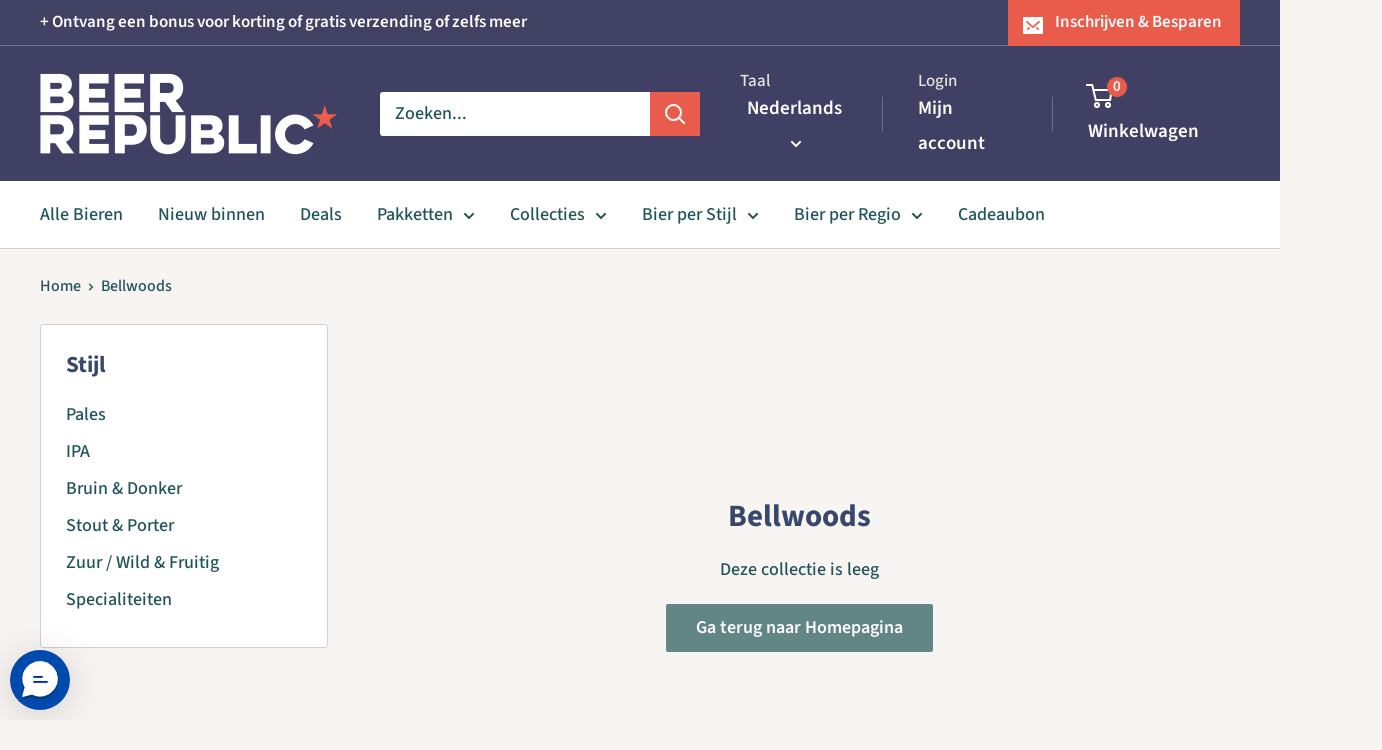

--- FILE ---
content_type: text/html; charset=utf-8
request_url: https://beerrepublic.eu/nl/collections/bellwoods
body_size: 38287
content:
<!doctype html>

<html class="no-js" lang="nl">
  <head>
<script src="https://sapi.negate.io/script/zIPaQvhQ+M6dAtLFfvuDmA==?shop=firma-bier.myshopify.com"></script>
    <meta charset="utf-8">
    <meta name="viewport" content="width=device-width, initial-scale=1.0, height=device-height, minimum-scale=1.0, maximum-scale=1.0">
    <meta name="theme-color" content="#618685">

    <title>Bellwoods</title><meta name="description" content="Een brouwerij, pub en flessenwinkel in Toronto op 124 en 126 Ossington Ave., en een brouwerij, proeflokaal en flessenwinkel op 20 Hafis Rd."><link rel="canonical" href="https://beerrepublic.eu/nl/collections/bellwoods"><link rel="shortcut icon" href="//beerrepublic.eu/cdn/shop/files/1200px-Blue_star.svg_59fe33d3-4372-4d79-a0e9-a3b8d50e6b84_96x96.png?v=1623931731" type="image/png"><link rel="preload" as="style" href="//beerrepublic.eu/cdn/shop/t/106/assets/theme.css?v=64896656854714595661767775363">
    <link rel="preload" as="script" href="//beerrepublic.eu/cdn/shop/t/106/assets/theme.js?v=100952596617660054121767775363">
    <link rel="preconnect" href="https://cdn.shopify.com">
    <link rel="preconnect" href="https://fonts.shopifycdn.com">
    <link rel="dns-prefetch" href="https://productreviews.shopifycdn.com">
    <link rel="dns-prefetch" href="https://ajax.googleapis.com">
    <link rel="dns-prefetch" href="https://maps.googleapis.com">
    <link rel="dns-prefetch" href="https://maps.gstatic.com">

    <meta property="og:type" content="website">
  <meta property="og:title" content="Bellwoods">
  <meta property="og:image" content="http://beerrepublic.eu/cdn/shop/collections/DSC_1525_BELLWOODS_a454c011-9e72-40d4-89c2-a3050e2f0c6c.jpg?v=1675382454">
  <meta property="og:image:secure_url" content="https://beerrepublic.eu/cdn/shop/collections/DSC_1525_BELLWOODS_a454c011-9e72-40d4-89c2-a3050e2f0c6c.jpg?v=1675382454">
  <meta property="og:image:width" content="">
  <meta property="og:image:height" content=""><meta property="og:description" content="Een brouwerij, pub en flessenwinkel in Toronto op 124 en 126 Ossington Ave., en een brouwerij, proeflokaal en flessenwinkel op 20 Hafis Rd."><meta property="og:url" content="https://beerrepublic.eu/nl/collections/bellwoods">
<meta property="og:site_name" content="Beer Republic"><meta name="twitter:card" content="summary"><meta name="twitter:title" content="Bellwoods">
  <meta name="twitter:description" content="Een brouwerij, pub en flessenwinkel in Toronto op 124 en 126 Ossington Ave., en een brouwerij, proeflokaal en flessenwinkel op 20 Hafis Rd.">
  <meta name="twitter:image" content="https://beerrepublic.eu/cdn/shop/collections/DSC_1525_BELLWOODS_a454c011-9e72-40d4-89c2-a3050e2f0c6c_600x600_crop_center.jpg?v=1675382454">
    <link rel="preload" href="//beerrepublic.eu/cdn/fonts/source_sans_pro/sourcesanspro_n7.41cbad1715ffa6489ec3aab1c16fda6d5bdf2235.woff2" as="font" type="font/woff2" crossorigin><link rel="preload" href="//beerrepublic.eu/cdn/fonts/source_sans_pro/sourcesanspro_n5.783a0e56914d4f6f44d3728e24352fac8739bbef.woff2" as="font" type="font/woff2" crossorigin><style>
  @font-face {
  font-family: "Source Sans Pro";
  font-weight: 700;
  font-style: normal;
  font-display: swap;
  src: url("//beerrepublic.eu/cdn/fonts/source_sans_pro/sourcesanspro_n7.41cbad1715ffa6489ec3aab1c16fda6d5bdf2235.woff2") format("woff2"),
       url("//beerrepublic.eu/cdn/fonts/source_sans_pro/sourcesanspro_n7.01173495588557d2be0eb2bb2ecdf8e4f01cf917.woff") format("woff");
}

  @font-face {
  font-family: "Source Sans Pro";
  font-weight: 500;
  font-style: normal;
  font-display: swap;
  src: url("//beerrepublic.eu/cdn/fonts/source_sans_pro/sourcesanspro_n5.783a0e56914d4f6f44d3728e24352fac8739bbef.woff2") format("woff2"),
       url("//beerrepublic.eu/cdn/fonts/source_sans_pro/sourcesanspro_n5.a0c268a4943a8f0e51c6ea7086c7d033d0e9efb7.woff") format("woff");
}

@font-face {
  font-family: "Source Sans Pro";
  font-weight: 600;
  font-style: normal;
  font-display: swap;
  src: url("//beerrepublic.eu/cdn/fonts/source_sans_pro/sourcesanspro_n6.cdbfc001bf7647698fff34a09dc1c625e4008e01.woff2") format("woff2"),
       url("//beerrepublic.eu/cdn/fonts/source_sans_pro/sourcesanspro_n6.75b644b223b15254f28282d56f730f2224564c8d.woff") format("woff");
}

@font-face {
  font-family: "Source Sans Pro";
  font-weight: 700;
  font-style: italic;
  font-display: swap;
  src: url("//beerrepublic.eu/cdn/fonts/source_sans_pro/sourcesanspro_i7.98bb15b3a23880a6e1d86ade6dbb197526ff768d.woff2") format("woff2"),
       url("//beerrepublic.eu/cdn/fonts/source_sans_pro/sourcesanspro_i7.6274cea5e22a575d33653322a4399caadffb1338.woff") format("woff");
}


  @font-face {
  font-family: "Source Sans Pro";
  font-weight: 700;
  font-style: normal;
  font-display: swap;
  src: url("//beerrepublic.eu/cdn/fonts/source_sans_pro/sourcesanspro_n7.41cbad1715ffa6489ec3aab1c16fda6d5bdf2235.woff2") format("woff2"),
       url("//beerrepublic.eu/cdn/fonts/source_sans_pro/sourcesanspro_n7.01173495588557d2be0eb2bb2ecdf8e4f01cf917.woff") format("woff");
}

  @font-face {
  font-family: "Source Sans Pro";
  font-weight: 500;
  font-style: italic;
  font-display: swap;
  src: url("//beerrepublic.eu/cdn/fonts/source_sans_pro/sourcesanspro_i5.61c872f468360a84258b503468d166adafed3b61.woff2") format("woff2"),
       url("//beerrepublic.eu/cdn/fonts/source_sans_pro/sourcesanspro_i5.e22ae342ea725c020db78e86307afe3e2d3b9ea0.woff") format("woff");
}

  @font-face {
  font-family: "Source Sans Pro";
  font-weight: 700;
  font-style: italic;
  font-display: swap;
  src: url("//beerrepublic.eu/cdn/fonts/source_sans_pro/sourcesanspro_i7.98bb15b3a23880a6e1d86ade6dbb197526ff768d.woff2") format("woff2"),
       url("//beerrepublic.eu/cdn/fonts/source_sans_pro/sourcesanspro_i7.6274cea5e22a575d33653322a4399caadffb1338.woff") format("woff");
}


  :root {
    --default-text-font-size : 15px;
    --base-text-font-size    : 18px;
    --heading-font-family    : "Source Sans Pro", sans-serif;
    --heading-font-weight    : 700;
    --heading-font-style     : normal;
    --text-font-family       : "Source Sans Pro", sans-serif;
    --text-font-weight       : 500;
    --text-font-style        : normal;
    --text-font-bolder-weight: 600;
    --text-link-decoration   : underline;

    --text-color               : #21545a;
    --text-color-rgb           : 33, 84, 90;
    --heading-color            : #36486b;
    --border-color             : #d1d1d4;
    --border-color-rgb         : 209, 209, 212;
    --form-border-color        : #c4c4c8;
    --accent-color             : #618685;
    --accent-color-rgb         : 97, 134, 133;
    --link-color               : #899e77;
    --link-color-hover         : #637553;
    --background               : #f7f4f2;
    --secondary-background     : #ffffff;
    --secondary-background-rgb : 255, 255, 255;
    --accent-background        : rgba(97, 134, 133, 0.08);

    --input-background: #ffffff;

    --error-color       : #e95c4b;
    --error-background  : rgba(233, 92, 75, 0.07);
    --success-color     : #899e77;
    --success-background: rgba(137, 158, 119, 0.11);

    --primary-button-background      : #618685;
    --primary-button-background-rgb  : 97, 134, 133;
    --primary-button-text-color      : #ffffff;
    --secondary-button-background    : #36486b;
    --secondary-button-background-rgb: 54, 72, 107;
    --secondary-button-text-color    : #ffffff;

    --header-background      : #404064;
    --header-text-color      : #ffffff;
    --header-light-text-color: #e9e2dd;
    --header-border-color    : rgba(233, 226, 221, 0.3);
    --header-accent-color    : #e95c4b;

    --footer-background-color:    #f7f4f2;
    --footer-heading-text-color:  #414163;
    --footer-body-text-color:     #21545a;
    --footer-body-text-color-rgb: 33, 84, 90;
    --footer-accent-color:        #e95c4b;
    --footer-accent-color-rgb:    233, 92, 75;
    --footer-border:              1px solid var(--border-color);
    
    --flickity-arrow-color: #9c9ca3;--product-on-sale-accent           : #e95c4b;
    --product-on-sale-accent-rgb       : 233, 92, 75;
    --product-on-sale-color            : #ffffff;
    --product-in-stock-color           : #899e77;
    --product-low-stock-color          : #e95c4b;
    --product-sold-out-color           : #d1d1d4;
    --product-custom-label-1-background: #36486b;
    --product-custom-label-1-color     : #ffffff;
    --product-custom-label-2-background: #618685;
    --product-custom-label-2-color     : #ffffff;
    --product-review-star-color        : #ffb647;

    --mobile-container-gutter : 20px;
    --desktop-container-gutter: 40px;

    /* Shopify related variables */
    --payment-terms-background-color: #f7f4f2;
  }
</style>

<script>
  // IE11 does not have support for CSS variables, so we have to polyfill them
  if (!(((window || {}).CSS || {}).supports && window.CSS.supports('(--a: 0)'))) {
    const script = document.createElement('script');
    script.type = 'text/javascript';
    script.src = 'https://cdn.jsdelivr.net/npm/css-vars-ponyfill@2';
    script.onload = function() {
      cssVars({});
    };

    document.getElementsByTagName('head')[0].appendChild(script);
  }
</script>


    <script>window.performance && window.performance.mark && window.performance.mark('shopify.content_for_header.start');</script><meta name="google-site-verification" content="Sr-rtEogbJSOWhCEdKLce8tBVZ2CONcc_0qSESs74jQ">
<meta name="facebook-domain-verification" content="23izehudpr7nwx75o98slixl2epi9o">
<meta name="facebook-domain-verification" content="9iaijw4gypiuwab7jood3vrureen09">
<meta name="facebook-domain-verification" content="jd74cfy3axrpzch19mqqqj6nhj9p0i">
<meta name="facebook-domain-verification" content="blilr56m9411lu52cca4xf750fds7m">
<meta name="facebook-domain-verification" content="fwwgk6dr5ebe1n6l827ry4nounk194">
<meta name="facebook-domain-verification" content="k4wnj2lfx0qd0rd5rnx87cgl4dk3ll">
<meta name="facebook-domain-verification" content="2z9t4kgq640fvgnjmfwvwwizef7fan">
<meta name="facebook-domain-verification" content="e49l48rd0nay5fs7x3f4ucefx0xka9">
<meta name="facebook-domain-verification" content="eseqgktnab2m6p8hga340r7sux7r7z">
<meta name="google-site-verification" content="UWbBRr_CZzLUzIYdHqfD9yg_cfL-fa9CrxKluVtdx8s">
<meta id="shopify-digital-wallet" name="shopify-digital-wallet" content="/6912887/digital_wallets/dialog">
<meta name="shopify-checkout-api-token" content="241971dd71a462e7063d8031262aed55">
<meta id="in-context-paypal-metadata" data-shop-id="6912887" data-venmo-supported="false" data-environment="production" data-locale="nl_NL" data-paypal-v4="true" data-currency="EUR">
<link rel="alternate" type="application/atom+xml" title="Feed" href="/nl/collections/bellwoods.atom" />
<link rel="alternate" hreflang="x-default" href="https://beerrepublic.eu/collections/bellwoods">
<link rel="alternate" hreflang="en" href="https://beerrepublic.eu/collections/bellwoods">
<link rel="alternate" hreflang="nl" href="https://beerrepublic.eu/nl/collections/bellwoods">
<link rel="alternate" hreflang="fr" href="https://beerrepublic.eu/fr/collections/bellwoods">
<link rel="alternate" hreflang="de" href="https://beerrepublic.eu/de/collections/bellwoods">
<link rel="alternate" hreflang="en-FI" href="https://beerrepublic.fi/collections/bellwoods">
<link rel="alternate" hreflang="en-GB" href="https://beerrepublic.uk/collections/bellwoods">
<link rel="alternate" type="application/json+oembed" href="https://beerrepublic.eu/nl/collections/bellwoods.oembed">
<script async="async" src="/checkouts/internal/preloads.js?locale=nl-NL"></script>
<link rel="preconnect" href="https://shop.app" crossorigin="anonymous">
<script async="async" src="https://shop.app/checkouts/internal/preloads.js?locale=nl-NL&shop_id=6912887" crossorigin="anonymous"></script>
<script id="apple-pay-shop-capabilities" type="application/json">{"shopId":6912887,"countryCode":"NL","currencyCode":"EUR","merchantCapabilities":["supports3DS"],"merchantId":"gid:\/\/shopify\/Shop\/6912887","merchantName":"Beer Republic","requiredBillingContactFields":["postalAddress","email","phone"],"requiredShippingContactFields":["postalAddress","email","phone"],"shippingType":"shipping","supportedNetworks":["visa","maestro","masterCard","amex"],"total":{"type":"pending","label":"Beer Republic","amount":"1.00"},"shopifyPaymentsEnabled":true,"supportsSubscriptions":true}</script>
<script id="shopify-features" type="application/json">{"accessToken":"241971dd71a462e7063d8031262aed55","betas":["rich-media-storefront-analytics"],"domain":"beerrepublic.eu","predictiveSearch":true,"shopId":6912887,"locale":"nl"}</script>
<script>var Shopify = Shopify || {};
Shopify.shop = "firma-bier.myshopify.com";
Shopify.locale = "nl";
Shopify.currency = {"active":"EUR","rate":"1.0"};
Shopify.country = "NL";
Shopify.theme = {"name":"ORIGINAL Warehouse 6.8.0","id":193506476370,"schema_name":"Warehouse","schema_version":"6.8.0","theme_store_id":871,"role":"main"};
Shopify.theme.handle = "null";
Shopify.theme.style = {"id":null,"handle":null};
Shopify.cdnHost = "beerrepublic.eu/cdn";
Shopify.routes = Shopify.routes || {};
Shopify.routes.root = "/nl/";</script>
<script type="module">!function(o){(o.Shopify=o.Shopify||{}).modules=!0}(window);</script>
<script>!function(o){function n(){var o=[];function n(){o.push(Array.prototype.slice.apply(arguments))}return n.q=o,n}var t=o.Shopify=o.Shopify||{};t.loadFeatures=n(),t.autoloadFeatures=n()}(window);</script>
<script>
  window.ShopifyPay = window.ShopifyPay || {};
  window.ShopifyPay.apiHost = "shop.app\/pay";
  window.ShopifyPay.redirectState = null;
</script>
<script id="shop-js-analytics" type="application/json">{"pageType":"collection"}</script>
<script defer="defer" async type="module" src="//beerrepublic.eu/cdn/shopifycloud/shop-js/modules/v2/client.init-shop-cart-sync_CwGft62q.nl.esm.js"></script>
<script defer="defer" async type="module" src="//beerrepublic.eu/cdn/shopifycloud/shop-js/modules/v2/chunk.common_BAeYDmFP.esm.js"></script>
<script defer="defer" async type="module" src="//beerrepublic.eu/cdn/shopifycloud/shop-js/modules/v2/chunk.modal_B9qqLDBC.esm.js"></script>
<script type="module">
  await import("//beerrepublic.eu/cdn/shopifycloud/shop-js/modules/v2/client.init-shop-cart-sync_CwGft62q.nl.esm.js");
await import("//beerrepublic.eu/cdn/shopifycloud/shop-js/modules/v2/chunk.common_BAeYDmFP.esm.js");
await import("//beerrepublic.eu/cdn/shopifycloud/shop-js/modules/v2/chunk.modal_B9qqLDBC.esm.js");

  window.Shopify.SignInWithShop?.initShopCartSync?.({"fedCMEnabled":true,"windoidEnabled":true});

</script>
<script>
  window.Shopify = window.Shopify || {};
  if (!window.Shopify.featureAssets) window.Shopify.featureAssets = {};
  window.Shopify.featureAssets['shop-js'] = {"shop-cart-sync":["modules/v2/client.shop-cart-sync_DYxNzuQz.nl.esm.js","modules/v2/chunk.common_BAeYDmFP.esm.js","modules/v2/chunk.modal_B9qqLDBC.esm.js"],"init-fed-cm":["modules/v2/client.init-fed-cm_CjDsDcAw.nl.esm.js","modules/v2/chunk.common_BAeYDmFP.esm.js","modules/v2/chunk.modal_B9qqLDBC.esm.js"],"shop-cash-offers":["modules/v2/client.shop-cash-offers_ClkbB2SN.nl.esm.js","modules/v2/chunk.common_BAeYDmFP.esm.js","modules/v2/chunk.modal_B9qqLDBC.esm.js"],"shop-login-button":["modules/v2/client.shop-login-button_WLp3fA_k.nl.esm.js","modules/v2/chunk.common_BAeYDmFP.esm.js","modules/v2/chunk.modal_B9qqLDBC.esm.js"],"pay-button":["modules/v2/client.pay-button_CMzcDx7A.nl.esm.js","modules/v2/chunk.common_BAeYDmFP.esm.js","modules/v2/chunk.modal_B9qqLDBC.esm.js"],"shop-button":["modules/v2/client.shop-button_C5HrfeZa.nl.esm.js","modules/v2/chunk.common_BAeYDmFP.esm.js","modules/v2/chunk.modal_B9qqLDBC.esm.js"],"avatar":["modules/v2/client.avatar_BTnouDA3.nl.esm.js"],"init-windoid":["modules/v2/client.init-windoid_BPUgzmVN.nl.esm.js","modules/v2/chunk.common_BAeYDmFP.esm.js","modules/v2/chunk.modal_B9qqLDBC.esm.js"],"init-shop-for-new-customer-accounts":["modules/v2/client.init-shop-for-new-customer-accounts_C_53TFWp.nl.esm.js","modules/v2/client.shop-login-button_WLp3fA_k.nl.esm.js","modules/v2/chunk.common_BAeYDmFP.esm.js","modules/v2/chunk.modal_B9qqLDBC.esm.js"],"init-shop-email-lookup-coordinator":["modules/v2/client.init-shop-email-lookup-coordinator_BuZJWlrC.nl.esm.js","modules/v2/chunk.common_BAeYDmFP.esm.js","modules/v2/chunk.modal_B9qqLDBC.esm.js"],"init-shop-cart-sync":["modules/v2/client.init-shop-cart-sync_CwGft62q.nl.esm.js","modules/v2/chunk.common_BAeYDmFP.esm.js","modules/v2/chunk.modal_B9qqLDBC.esm.js"],"shop-toast-manager":["modules/v2/client.shop-toast-manager_3XRE_uEZ.nl.esm.js","modules/v2/chunk.common_BAeYDmFP.esm.js","modules/v2/chunk.modal_B9qqLDBC.esm.js"],"init-customer-accounts":["modules/v2/client.init-customer-accounts_DmSKRkZb.nl.esm.js","modules/v2/client.shop-login-button_WLp3fA_k.nl.esm.js","modules/v2/chunk.common_BAeYDmFP.esm.js","modules/v2/chunk.modal_B9qqLDBC.esm.js"],"init-customer-accounts-sign-up":["modules/v2/client.init-customer-accounts-sign-up_CeYkBAph.nl.esm.js","modules/v2/client.shop-login-button_WLp3fA_k.nl.esm.js","modules/v2/chunk.common_BAeYDmFP.esm.js","modules/v2/chunk.modal_B9qqLDBC.esm.js"],"shop-follow-button":["modules/v2/client.shop-follow-button_EFIbvYjS.nl.esm.js","modules/v2/chunk.common_BAeYDmFP.esm.js","modules/v2/chunk.modal_B9qqLDBC.esm.js"],"checkout-modal":["modules/v2/client.checkout-modal_D8HUqXhX.nl.esm.js","modules/v2/chunk.common_BAeYDmFP.esm.js","modules/v2/chunk.modal_B9qqLDBC.esm.js"],"shop-login":["modules/v2/client.shop-login_BUSqPzuV.nl.esm.js","modules/v2/chunk.common_BAeYDmFP.esm.js","modules/v2/chunk.modal_B9qqLDBC.esm.js"],"lead-capture":["modules/v2/client.lead-capture_CFcRSnZi.nl.esm.js","modules/v2/chunk.common_BAeYDmFP.esm.js","modules/v2/chunk.modal_B9qqLDBC.esm.js"],"payment-terms":["modules/v2/client.payment-terms_DBKgFsWx.nl.esm.js","modules/v2/chunk.common_BAeYDmFP.esm.js","modules/v2/chunk.modal_B9qqLDBC.esm.js"]};
</script>
<script>(function() {
  var isLoaded = false;
  function asyncLoad() {
    if (isLoaded) return;
    isLoaded = true;
    var urls = ["https:\/\/chimpstatic.com\/mcjs-connected\/js\/users\/c521f14373e18b169b2b25905\/c601d903055fb18edb7e88c07.js?shop=firma-bier.myshopify.com","https:\/\/cdn.richpanel.com\/js\/richpanel_shopify_script.js?appClientId=beerrepublic3321\u0026tenantId=beerrepublic332\u0026shop=firma-bier.myshopify.com\u0026shop=firma-bier.myshopify.com"];
    for (var i = 0; i < urls.length; i++) {
      var s = document.createElement('script');
      s.type = 'text/javascript';
      s.async = true;
      s.src = urls[i];
      var x = document.getElementsByTagName('script')[0];
      x.parentNode.insertBefore(s, x);
    }
  };
  if(window.attachEvent) {
    window.attachEvent('onload', asyncLoad);
  } else {
    window.addEventListener('load', asyncLoad, false);
  }
})();</script>
<script id="__st">var __st={"a":6912887,"offset":3600,"reqid":"0f8596d4-2ae9-40ab-9cde-ee60b9f6204a-1769429610","pageurl":"beerrepublic.eu\/nl\/collections\/bellwoods","u":"28b6db29f664","p":"collection","rtyp":"collection","rid":71851835509};</script>
<script>window.ShopifyPaypalV4VisibilityTracking = true;</script>
<script id="captcha-bootstrap">!function(){'use strict';const t='contact',e='account',n='new_comment',o=[[t,t],['blogs',n],['comments',n],[t,'customer']],c=[[e,'customer_login'],[e,'guest_login'],[e,'recover_customer_password'],[e,'create_customer']],r=t=>t.map((([t,e])=>`form[action*='/${t}']:not([data-nocaptcha='true']) input[name='form_type'][value='${e}']`)).join(','),a=t=>()=>t?[...document.querySelectorAll(t)].map((t=>t.form)):[];function s(){const t=[...o],e=r(t);return a(e)}const i='password',u='form_key',d=['recaptcha-v3-token','g-recaptcha-response','h-captcha-response',i],f=()=>{try{return window.sessionStorage}catch{return}},m='__shopify_v',_=t=>t.elements[u];function p(t,e,n=!1){try{const o=window.sessionStorage,c=JSON.parse(o.getItem(e)),{data:r}=function(t){const{data:e,action:n}=t;return t[m]||n?{data:e,action:n}:{data:t,action:n}}(c);for(const[e,n]of Object.entries(r))t.elements[e]&&(t.elements[e].value=n);n&&o.removeItem(e)}catch(o){console.error('form repopulation failed',{error:o})}}const l='form_type',E='cptcha';function T(t){t.dataset[E]=!0}const w=window,h=w.document,L='Shopify',v='ce_forms',y='captcha';let A=!1;((t,e)=>{const n=(g='f06e6c50-85a8-45c8-87d0-21a2b65856fe',I='https://cdn.shopify.com/shopifycloud/storefront-forms-hcaptcha/ce_storefront_forms_captcha_hcaptcha.v1.5.2.iife.js',D={infoText:'Beschermd door hCaptcha',privacyText:'Privacy',termsText:'Voorwaarden'},(t,e,n)=>{const o=w[L][v],c=o.bindForm;if(c)return c(t,g,e,D).then(n);var r;o.q.push([[t,g,e,D],n]),r=I,A||(h.body.append(Object.assign(h.createElement('script'),{id:'captcha-provider',async:!0,src:r})),A=!0)});var g,I,D;w[L]=w[L]||{},w[L][v]=w[L][v]||{},w[L][v].q=[],w[L][y]=w[L][y]||{},w[L][y].protect=function(t,e){n(t,void 0,e),T(t)},Object.freeze(w[L][y]),function(t,e,n,w,h,L){const[v,y,A,g]=function(t,e,n){const i=e?o:[],u=t?c:[],d=[...i,...u],f=r(d),m=r(i),_=r(d.filter((([t,e])=>n.includes(e))));return[a(f),a(m),a(_),s()]}(w,h,L),I=t=>{const e=t.target;return e instanceof HTMLFormElement?e:e&&e.form},D=t=>v().includes(t);t.addEventListener('submit',(t=>{const e=I(t);if(!e)return;const n=D(e)&&!e.dataset.hcaptchaBound&&!e.dataset.recaptchaBound,o=_(e),c=g().includes(e)&&(!o||!o.value);(n||c)&&t.preventDefault(),c&&!n&&(function(t){try{if(!f())return;!function(t){const e=f();if(!e)return;const n=_(t);if(!n)return;const o=n.value;o&&e.removeItem(o)}(t);const e=Array.from(Array(32),(()=>Math.random().toString(36)[2])).join('');!function(t,e){_(t)||t.append(Object.assign(document.createElement('input'),{type:'hidden',name:u})),t.elements[u].value=e}(t,e),function(t,e){const n=f();if(!n)return;const o=[...t.querySelectorAll(`input[type='${i}']`)].map((({name:t})=>t)),c=[...d,...o],r={};for(const[a,s]of new FormData(t).entries())c.includes(a)||(r[a]=s);n.setItem(e,JSON.stringify({[m]:1,action:t.action,data:r}))}(t,e)}catch(e){console.error('failed to persist form',e)}}(e),e.submit())}));const S=(t,e)=>{t&&!t.dataset[E]&&(n(t,e.some((e=>e===t))),T(t))};for(const o of['focusin','change'])t.addEventListener(o,(t=>{const e=I(t);D(e)&&S(e,y())}));const B=e.get('form_key'),M=e.get(l),P=B&&M;t.addEventListener('DOMContentLoaded',(()=>{const t=y();if(P)for(const e of t)e.elements[l].value===M&&p(e,B);[...new Set([...A(),...v().filter((t=>'true'===t.dataset.shopifyCaptcha))])].forEach((e=>S(e,t)))}))}(h,new URLSearchParams(w.location.search),n,t,e,['guest_login'])})(!1,!0)}();</script>
<script integrity="sha256-4kQ18oKyAcykRKYeNunJcIwy7WH5gtpwJnB7kiuLZ1E=" data-source-attribution="shopify.loadfeatures" defer="defer" src="//beerrepublic.eu/cdn/shopifycloud/storefront/assets/storefront/load_feature-a0a9edcb.js" crossorigin="anonymous"></script>
<script crossorigin="anonymous" defer="defer" src="//beerrepublic.eu/cdn/shopifycloud/storefront/assets/shopify_pay/storefront-65b4c6d7.js?v=20250812"></script>
<script data-source-attribution="shopify.dynamic_checkout.dynamic.init">var Shopify=Shopify||{};Shopify.PaymentButton=Shopify.PaymentButton||{isStorefrontPortableWallets:!0,init:function(){window.Shopify.PaymentButton.init=function(){};var t=document.createElement("script");t.src="https://beerrepublic.eu/cdn/shopifycloud/portable-wallets/latest/portable-wallets.nl.js",t.type="module",document.head.appendChild(t)}};
</script>
<script data-source-attribution="shopify.dynamic_checkout.buyer_consent">
  function portableWalletsHideBuyerConsent(e){var t=document.getElementById("shopify-buyer-consent"),n=document.getElementById("shopify-subscription-policy-button");t&&n&&(t.classList.add("hidden"),t.setAttribute("aria-hidden","true"),n.removeEventListener("click",e))}function portableWalletsShowBuyerConsent(e){var t=document.getElementById("shopify-buyer-consent"),n=document.getElementById("shopify-subscription-policy-button");t&&n&&(t.classList.remove("hidden"),t.removeAttribute("aria-hidden"),n.addEventListener("click",e))}window.Shopify?.PaymentButton&&(window.Shopify.PaymentButton.hideBuyerConsent=portableWalletsHideBuyerConsent,window.Shopify.PaymentButton.showBuyerConsent=portableWalletsShowBuyerConsent);
</script>
<script data-source-attribution="shopify.dynamic_checkout.cart.bootstrap">document.addEventListener("DOMContentLoaded",(function(){function t(){return document.querySelector("shopify-accelerated-checkout-cart, shopify-accelerated-checkout")}if(t())Shopify.PaymentButton.init();else{new MutationObserver((function(e,n){t()&&(Shopify.PaymentButton.init(),n.disconnect())})).observe(document.body,{childList:!0,subtree:!0})}}));
</script>
<script id='scb4127' type='text/javascript' async='' src='https://beerrepublic.eu/cdn/shopifycloud/privacy-banner/storefront-banner.js'></script><link id="shopify-accelerated-checkout-styles" rel="stylesheet" media="screen" href="https://beerrepublic.eu/cdn/shopifycloud/portable-wallets/latest/accelerated-checkout-backwards-compat.css" crossorigin="anonymous">
<style id="shopify-accelerated-checkout-cart">
        #shopify-buyer-consent {
  margin-top: 1em;
  display: inline-block;
  width: 100%;
}

#shopify-buyer-consent.hidden {
  display: none;
}

#shopify-subscription-policy-button {
  background: none;
  border: none;
  padding: 0;
  text-decoration: underline;
  font-size: inherit;
  cursor: pointer;
}

#shopify-subscription-policy-button::before {
  box-shadow: none;
}

      </style>

<script>window.performance && window.performance.mark && window.performance.mark('shopify.content_for_header.end');</script>

    <link rel="stylesheet" href="//beerrepublic.eu/cdn/shop/t/106/assets/theme.css?v=64896656854714595661767775363">

    <script type="application/ld+json">
  {
    "@context": "https://schema.org",
    "@type": "BreadcrumbList",
    "itemListElement": [{
        "@type": "ListItem",
        "position": 1,
        "name": "Home",
        "item": "https://beerrepublic.eu"
      },{
            "@type": "ListItem",
            "position": 2,
            "name": "Bellwoods",
            "item": "https://beerrepublic.eu/nl/collections/bellwoods"
          }]
  }
</script>

    <script>
      // This allows to expose several variables to the global scope, to be used in scripts
      window.theme = {
        pageType: "collection",
        cartCount: 0,
        moneyFormat: "\u0026euro;{{amount}}",
        moneyWithCurrencyFormat: "\u0026euro;{{amount}} EUR",
        currencyCodeEnabled: false,
        showDiscount: true,
        discountMode: "percentage",
        cartType: "drawer"
      };

      window.routes = {
        rootUrl: "\/nl",
        rootUrlWithoutSlash: "\/nl",
        cartUrl: "\/nl\/cart",
        cartAddUrl: "\/nl\/cart\/add",
        cartChangeUrl: "\/nl\/cart\/change",
        searchUrl: "\/nl\/search",
        productRecommendationsUrl: "\/nl\/recommendations\/products"
      };

      window.languages = {
        productRegularPrice: "Normale prijs",
        productSalePrice: "Aanbiedingsprijs",
        collectionOnSaleLabel: "Bespaar {{savings}}",
        productFormUnavailable: "Niet beschikbaar",
        productFormAddToCart: "In winkelwagen",
        productFormPreOrder: "Pre-order",
        productFormSoldOut: "Uitverkocht",
        productAdded: "Artikel is toegevoegd aan je winkelwagen",
        productAddedShort: "Toegevoegd!",
        shippingEstimatorNoResults: "Geen verzendmogelijkheden gevonden voor dit adres.",
        shippingEstimatorOneResult: "Er is voor dit adres één verzendprijs:",
        shippingEstimatorMultipleResults: "Er zijn {{count}} verzendprijzen voor dit adres:",
        shippingEstimatorErrors: "Er zijn een aantal fouten:"
      };

      document.documentElement.className = document.documentElement.className.replace('no-js', 'js');
    </script><script src="//beerrepublic.eu/cdn/shop/t/106/assets/theme.js?v=100952596617660054121767775363" defer></script>
    <script src="//beerrepublic.eu/cdn/shop/t/106/assets/custom.js?v=102476495355921946141767775363" defer></script><script>
        (function () {
          window.onpageshow = function() {
            // We force re-freshing the cart content onpageshow, as most browsers will serve a cache copy when hitting the
            // back button, which cause staled data
            document.documentElement.dispatchEvent(new CustomEvent('cart:refresh', {
              bubbles: true,
              detail: {scrollToTop: false}
            }));
          };
        })();
      </script><!-- BEGIN app block: shopify://apps/blockify-fraud-filter/blocks/app_embed/2e3e0ba5-0e70-447a-9ec5-3bf76b5ef12e --> 
 
 
    <script>
        window.blockifyShopIdentifier = "firma-bier.myshopify.com";
        window.ipBlockerMetafields = "{\"showOverlayByPass\":false,\"disableSpyExtensions\":false,\"blockUnknownBots\":false,\"activeApp\":true,\"blockByMetafield\":false,\"visitorAnalytic\":true,\"showWatermark\":true}";
        window.blockifyRules = "{\"whitelist\":[],\"blacklist\":[]}";
        window.ipblockerBlockTemplate = "{\"customCss\":\"#blockify---container{--bg-blockify: #fff;position:relative}#blockify---container::after{content:'';position:absolute;inset:0;background-repeat:no-repeat !important;background-size:cover !important;background:var(--bg-blockify);z-index:0}#blockify---container #blockify---container__inner{display:flex;flex-direction:column;align-items:center;position:relative;z-index:1}#blockify---container #blockify---container__inner #blockify-block-content{display:flex;flex-direction:column;align-items:center;text-align:center}#blockify---container #blockify---container__inner #blockify-block-content #blockify-block-superTitle{display:none !important}#blockify---container #blockify---container__inner #blockify-block-content #blockify-block-title{font-size:313%;font-weight:bold;margin-top:1em}@media only screen and (min-width: 768px) and (max-width: 1199px){#blockify---container #blockify---container__inner #blockify-block-content #blockify-block-title{font-size:188%}}@media only screen and (max-width: 767px){#blockify---container #blockify---container__inner #blockify-block-content #blockify-block-title{font-size:107%}}#blockify---container #blockify---container__inner #blockify-block-content #blockify-block-description{font-size:125%;margin:1.5em;line-height:1.5}@media only screen and (min-width: 768px) and (max-width: 1199px){#blockify---container #blockify---container__inner #blockify-block-content #blockify-block-description{font-size:88%}}@media only screen and (max-width: 767px){#blockify---container #blockify---container__inner #blockify-block-content #blockify-block-description{font-size:107%}}#blockify---container #blockify---container__inner #blockify-block-content #blockify-block-description #blockify-block-text-blink{display:none !important}#blockify---container #blockify---container__inner #blockify-logo-block-image{position:relative;width:400px;height:auto;max-height:300px}@media only screen and (max-width: 767px){#blockify---container #blockify---container__inner #blockify-logo-block-image{width:200px}}#blockify---container #blockify---container__inner #blockify-logo-block-image::before{content:'';display:block;padding-bottom:56.2%}#blockify---container #blockify---container__inner #blockify-logo-block-image img{position:absolute;top:0;left:0;width:100%;height:100%;object-fit:contain}\\n\",\"logoImage\":{\"active\":true,\"value\":\"https:\/\/fraud.blockifyapp.com\/s\/api\/public\/assets\/default-thumbnail.png\",\"altText\":\"Red octagonal stop sign with a black hand symbol in the center, indicating a warning or prohibition\"},\"superTitle\":{\"active\":false,\"text\":\"403\",\"color\":\"#899df1\"},\"title\":{\"active\":true,\"text\":\"Access Denied\",\"color\":\"#000\"},\"description\":{\"active\":true,\"text\":\"The site owner may have set restrictions that prevent you from accessing the site. Please contact the site owner for access.\",\"color\":\"#000\"},\"background\":{\"active\":true,\"value\":\"#fff\",\"type\":\"1\",\"colorFrom\":null,\"colorTo\":null}}";

        
            window.blockifyCollectionId = 71851835509;
        
    </script>
<link href="https://cdn.shopify.com/extensions/019bf87f-ce60-72e9-ba30-9a88fa4020b9/blockify-shopify-290/assets/blockify-embed.min.js" as="script" type="text/javascript" rel="preload"><link href="https://cdn.shopify.com/extensions/019bf87f-ce60-72e9-ba30-9a88fa4020b9/blockify-shopify-290/assets/prevent-bypass-script.min.js" as="script" type="text/javascript" rel="preload">
<script type="text/javascript">
    window.blockifyBaseUrl = 'https://fraud.blockifyapp.com/s/api';
    window.blockifyPublicUrl = 'https://fraud.blockifyapp.com/s/api/public';
    window.bucketUrl = 'https://storage.synctrack.io/megamind-fraud';
    window.storefrontApiUrl  = 'https://fraud.blockifyapp.com/p/api';
</script>
<script type="text/javascript">
  window.blockifyChecking = true;
</script>
<script id="blockifyScriptByPass" type="text/javascript" src=https://cdn.shopify.com/extensions/019bf87f-ce60-72e9-ba30-9a88fa4020b9/blockify-shopify-290/assets/prevent-bypass-script.min.js async></script>
<script id="blockifyScriptTag" type="text/javascript" src=https://cdn.shopify.com/extensions/019bf87f-ce60-72e9-ba30-9a88fa4020b9/blockify-shopify-290/assets/blockify-embed.min.js async></script>


<!-- END app block --><script src="https://cdn.shopify.com/extensions/4e276193-403c-423f-833c-fefed71819cf/forms-2298/assets/shopify-forms-loader.js" type="text/javascript" defer="defer"></script>
<link href="https://monorail-edge.shopifysvc.com" rel="dns-prefetch">
<script>(function(){if ("sendBeacon" in navigator && "performance" in window) {try {var session_token_from_headers = performance.getEntriesByType('navigation')[0].serverTiming.find(x => x.name == '_s').description;} catch {var session_token_from_headers = undefined;}var session_cookie_matches = document.cookie.match(/_shopify_s=([^;]*)/);var session_token_from_cookie = session_cookie_matches && session_cookie_matches.length === 2 ? session_cookie_matches[1] : "";var session_token = session_token_from_headers || session_token_from_cookie || "";function handle_abandonment_event(e) {var entries = performance.getEntries().filter(function(entry) {return /monorail-edge.shopifysvc.com/.test(entry.name);});if (!window.abandonment_tracked && entries.length === 0) {window.abandonment_tracked = true;var currentMs = Date.now();var navigation_start = performance.timing.navigationStart;var payload = {shop_id: 6912887,url: window.location.href,navigation_start,duration: currentMs - navigation_start,session_token,page_type: "collection"};window.navigator.sendBeacon("https://monorail-edge.shopifysvc.com/v1/produce", JSON.stringify({schema_id: "online_store_buyer_site_abandonment/1.1",payload: payload,metadata: {event_created_at_ms: currentMs,event_sent_at_ms: currentMs}}));}}window.addEventListener('pagehide', handle_abandonment_event);}}());</script>
<script id="web-pixels-manager-setup">(function e(e,d,r,n,o){if(void 0===o&&(o={}),!Boolean(null===(a=null===(i=window.Shopify)||void 0===i?void 0:i.analytics)||void 0===a?void 0:a.replayQueue)){var i,a;window.Shopify=window.Shopify||{};var t=window.Shopify;t.analytics=t.analytics||{};var s=t.analytics;s.replayQueue=[],s.publish=function(e,d,r){return s.replayQueue.push([e,d,r]),!0};try{self.performance.mark("wpm:start")}catch(e){}var l=function(){var e={modern:/Edge?\/(1{2}[4-9]|1[2-9]\d|[2-9]\d{2}|\d{4,})\.\d+(\.\d+|)|Firefox\/(1{2}[4-9]|1[2-9]\d|[2-9]\d{2}|\d{4,})\.\d+(\.\d+|)|Chrom(ium|e)\/(9{2}|\d{3,})\.\d+(\.\d+|)|(Maci|X1{2}).+ Version\/(15\.\d+|(1[6-9]|[2-9]\d|\d{3,})\.\d+)([,.]\d+|)( \(\w+\)|)( Mobile\/\w+|) Safari\/|Chrome.+OPR\/(9{2}|\d{3,})\.\d+\.\d+|(CPU[ +]OS|iPhone[ +]OS|CPU[ +]iPhone|CPU IPhone OS|CPU iPad OS)[ +]+(15[._]\d+|(1[6-9]|[2-9]\d|\d{3,})[._]\d+)([._]\d+|)|Android:?[ /-](13[3-9]|1[4-9]\d|[2-9]\d{2}|\d{4,})(\.\d+|)(\.\d+|)|Android.+Firefox\/(13[5-9]|1[4-9]\d|[2-9]\d{2}|\d{4,})\.\d+(\.\d+|)|Android.+Chrom(ium|e)\/(13[3-9]|1[4-9]\d|[2-9]\d{2}|\d{4,})\.\d+(\.\d+|)|SamsungBrowser\/([2-9]\d|\d{3,})\.\d+/,legacy:/Edge?\/(1[6-9]|[2-9]\d|\d{3,})\.\d+(\.\d+|)|Firefox\/(5[4-9]|[6-9]\d|\d{3,})\.\d+(\.\d+|)|Chrom(ium|e)\/(5[1-9]|[6-9]\d|\d{3,})\.\d+(\.\d+|)([\d.]+$|.*Safari\/(?![\d.]+ Edge\/[\d.]+$))|(Maci|X1{2}).+ Version\/(10\.\d+|(1[1-9]|[2-9]\d|\d{3,})\.\d+)([,.]\d+|)( \(\w+\)|)( Mobile\/\w+|) Safari\/|Chrome.+OPR\/(3[89]|[4-9]\d|\d{3,})\.\d+\.\d+|(CPU[ +]OS|iPhone[ +]OS|CPU[ +]iPhone|CPU IPhone OS|CPU iPad OS)[ +]+(10[._]\d+|(1[1-9]|[2-9]\d|\d{3,})[._]\d+)([._]\d+|)|Android:?[ /-](13[3-9]|1[4-9]\d|[2-9]\d{2}|\d{4,})(\.\d+|)(\.\d+|)|Mobile Safari.+OPR\/([89]\d|\d{3,})\.\d+\.\d+|Android.+Firefox\/(13[5-9]|1[4-9]\d|[2-9]\d{2}|\d{4,})\.\d+(\.\d+|)|Android.+Chrom(ium|e)\/(13[3-9]|1[4-9]\d|[2-9]\d{2}|\d{4,})\.\d+(\.\d+|)|Android.+(UC? ?Browser|UCWEB|U3)[ /]?(15\.([5-9]|\d{2,})|(1[6-9]|[2-9]\d|\d{3,})\.\d+)\.\d+|SamsungBrowser\/(5\.\d+|([6-9]|\d{2,})\.\d+)|Android.+MQ{2}Browser\/(14(\.(9|\d{2,})|)|(1[5-9]|[2-9]\d|\d{3,})(\.\d+|))(\.\d+|)|K[Aa][Ii]OS\/(3\.\d+|([4-9]|\d{2,})\.\d+)(\.\d+|)/},d=e.modern,r=e.legacy,n=navigator.userAgent;return n.match(d)?"modern":n.match(r)?"legacy":"unknown"}(),u="modern"===l?"modern":"legacy",c=(null!=n?n:{modern:"",legacy:""})[u],f=function(e){return[e.baseUrl,"/wpm","/b",e.hashVersion,"modern"===e.buildTarget?"m":"l",".js"].join("")}({baseUrl:d,hashVersion:r,buildTarget:u}),m=function(e){var d=e.version,r=e.bundleTarget,n=e.surface,o=e.pageUrl,i=e.monorailEndpoint;return{emit:function(e){var a=e.status,t=e.errorMsg,s=(new Date).getTime(),l=JSON.stringify({metadata:{event_sent_at_ms:s},events:[{schema_id:"web_pixels_manager_load/3.1",payload:{version:d,bundle_target:r,page_url:o,status:a,surface:n,error_msg:t},metadata:{event_created_at_ms:s}}]});if(!i)return console&&console.warn&&console.warn("[Web Pixels Manager] No Monorail endpoint provided, skipping logging."),!1;try{return self.navigator.sendBeacon.bind(self.navigator)(i,l)}catch(e){}var u=new XMLHttpRequest;try{return u.open("POST",i,!0),u.setRequestHeader("Content-Type","text/plain"),u.send(l),!0}catch(e){return console&&console.warn&&console.warn("[Web Pixels Manager] Got an unhandled error while logging to Monorail."),!1}}}}({version:r,bundleTarget:l,surface:e.surface,pageUrl:self.location.href,monorailEndpoint:e.monorailEndpoint});try{o.browserTarget=l,function(e){var d=e.src,r=e.async,n=void 0===r||r,o=e.onload,i=e.onerror,a=e.sri,t=e.scriptDataAttributes,s=void 0===t?{}:t,l=document.createElement("script"),u=document.querySelector("head"),c=document.querySelector("body");if(l.async=n,l.src=d,a&&(l.integrity=a,l.crossOrigin="anonymous"),s)for(var f in s)if(Object.prototype.hasOwnProperty.call(s,f))try{l.dataset[f]=s[f]}catch(e){}if(o&&l.addEventListener("load",o),i&&l.addEventListener("error",i),u)u.appendChild(l);else{if(!c)throw new Error("Did not find a head or body element to append the script");c.appendChild(l)}}({src:f,async:!0,onload:function(){if(!function(){var e,d;return Boolean(null===(d=null===(e=window.Shopify)||void 0===e?void 0:e.analytics)||void 0===d?void 0:d.initialized)}()){var d=window.webPixelsManager.init(e)||void 0;if(d){var r=window.Shopify.analytics;r.replayQueue.forEach((function(e){var r=e[0],n=e[1],o=e[2];d.publishCustomEvent(r,n,o)})),r.replayQueue=[],r.publish=d.publishCustomEvent,r.visitor=d.visitor,r.initialized=!0}}},onerror:function(){return m.emit({status:"failed",errorMsg:"".concat(f," has failed to load")})},sri:function(e){var d=/^sha384-[A-Za-z0-9+/=]+$/;return"string"==typeof e&&d.test(e)}(c)?c:"",scriptDataAttributes:o}),m.emit({status:"loading"})}catch(e){m.emit({status:"failed",errorMsg:(null==e?void 0:e.message)||"Unknown error"})}}})({shopId: 6912887,storefrontBaseUrl: "https://beerrepublic.eu",extensionsBaseUrl: "https://extensions.shopifycdn.com/cdn/shopifycloud/web-pixels-manager",monorailEndpoint: "https://monorail-edge.shopifysvc.com/unstable/produce_batch",surface: "storefront-renderer",enabledBetaFlags: ["2dca8a86"],webPixelsConfigList: [{"id":"3995500882","configuration":"{\"pixelCode\":\"D5L1AE3C77UBQSICV82G\"}","eventPayloadVersion":"v1","runtimeContext":"STRICT","scriptVersion":"22e92c2ad45662f435e4801458fb78cc","type":"APP","apiClientId":4383523,"privacyPurposes":["ANALYTICS","MARKETING","SALE_OF_DATA"],"dataSharingAdjustments":{"protectedCustomerApprovalScopes":["read_customer_address","read_customer_email","read_customer_name","read_customer_personal_data","read_customer_phone"]}},{"id":"3673784658","configuration":"{\"accountID\":\"BLOCKIFY_TRACKING-123\"}","eventPayloadVersion":"v1","runtimeContext":"STRICT","scriptVersion":"840d7e0c0a1f642e5638cfaa32e249d7","type":"APP","apiClientId":2309454,"privacyPurposes":["ANALYTICS","SALE_OF_DATA"],"dataSharingAdjustments":{"protectedCustomerApprovalScopes":["read_customer_address","read_customer_email","read_customer_name","read_customer_personal_data","read_customer_phone"]}},{"id":"951615826","configuration":"{\"config\":\"{\\\"google_tag_ids\\\":[\\\"G-C2M53HFN3N\\\",\\\"AW-10979009368\\\",\\\"GT-MRLC46M\\\"],\\\"target_country\\\":\\\"ZZ\\\",\\\"gtag_events\\\":[{\\\"type\\\":\\\"begin_checkout\\\",\\\"action_label\\\":[\\\"G-C2M53HFN3N\\\",\\\"AW-10979009368\\\/2wVyCIeP9tsDENjGmfMo\\\"]},{\\\"type\\\":\\\"search\\\",\\\"action_label\\\":[\\\"G-C2M53HFN3N\\\",\\\"AW-10979009368\\\/utvNCIqP9tsDENjGmfMo\\\"]},{\\\"type\\\":\\\"view_item\\\",\\\"action_label\\\":[\\\"G-C2M53HFN3N\\\",\\\"AW-10979009368\\\/ZrmGCIGP9tsDENjGmfMo\\\",\\\"MC-B91EMX7YXJ\\\"]},{\\\"type\\\":\\\"purchase\\\",\\\"action_label\\\":[\\\"G-C2M53HFN3N\\\",\\\"AW-10979009368\\\/w_wyCP6O9tsDENjGmfMo\\\",\\\"MC-B91EMX7YXJ\\\"]},{\\\"type\\\":\\\"page_view\\\",\\\"action_label\\\":[\\\"G-C2M53HFN3N\\\",\\\"AW-10979009368\\\/25_iCPuO9tsDENjGmfMo\\\",\\\"MC-B91EMX7YXJ\\\"]},{\\\"type\\\":\\\"add_payment_info\\\",\\\"action_label\\\":[\\\"G-C2M53HFN3N\\\",\\\"AW-10979009368\\\/D4I_CN-Q9tsDENjGmfMo\\\"]},{\\\"type\\\":\\\"add_to_cart\\\",\\\"action_label\\\":[\\\"G-C2M53HFN3N\\\",\\\"AW-10979009368\\\/-KKpCISP9tsDENjGmfMo\\\"]}],\\\"enable_monitoring_mode\\\":false}\"}","eventPayloadVersion":"v1","runtimeContext":"OPEN","scriptVersion":"b2a88bafab3e21179ed38636efcd8a93","type":"APP","apiClientId":1780363,"privacyPurposes":[],"dataSharingAdjustments":{"protectedCustomerApprovalScopes":["read_customer_address","read_customer_email","read_customer_name","read_customer_personal_data","read_customer_phone"]}},{"id":"260211026","configuration":"{\"pixel_id\":\"561644130650115\",\"pixel_type\":\"facebook_pixel\",\"metaapp_system_user_token\":\"-\"}","eventPayloadVersion":"v1","runtimeContext":"OPEN","scriptVersion":"ca16bc87fe92b6042fbaa3acc2fbdaa6","type":"APP","apiClientId":2329312,"privacyPurposes":["ANALYTICS","MARKETING","SALE_OF_DATA"],"dataSharingAdjustments":{"protectedCustomerApprovalScopes":["read_customer_address","read_customer_email","read_customer_name","read_customer_personal_data","read_customer_phone"]}},{"id":"162529618","configuration":"{\"tagID\":\"2613824841629\"}","eventPayloadVersion":"v1","runtimeContext":"STRICT","scriptVersion":"18031546ee651571ed29edbe71a3550b","type":"APP","apiClientId":3009811,"privacyPurposes":["ANALYTICS","MARKETING","SALE_OF_DATA"],"dataSharingAdjustments":{"protectedCustomerApprovalScopes":["read_customer_address","read_customer_email","read_customer_name","read_customer_personal_data","read_customer_phone"]}},{"id":"161612114","eventPayloadVersion":"v1","runtimeContext":"LAX","scriptVersion":"1","type":"CUSTOM","privacyPurposes":["MARKETING"],"name":"Meta pixel (migrated)"},{"id":"shopify-app-pixel","configuration":"{}","eventPayloadVersion":"v1","runtimeContext":"STRICT","scriptVersion":"0450","apiClientId":"shopify-pixel","type":"APP","privacyPurposes":["ANALYTICS","MARKETING"]},{"id":"shopify-custom-pixel","eventPayloadVersion":"v1","runtimeContext":"LAX","scriptVersion":"0450","apiClientId":"shopify-pixel","type":"CUSTOM","privacyPurposes":["ANALYTICS","MARKETING"]}],isMerchantRequest: false,initData: {"shop":{"name":"Beer Republic","paymentSettings":{"currencyCode":"EUR"},"myshopifyDomain":"firma-bier.myshopify.com","countryCode":"NL","storefrontUrl":"https:\/\/beerrepublic.eu\/nl"},"customer":null,"cart":null,"checkout":null,"productVariants":[],"purchasingCompany":null},},"https://beerrepublic.eu/cdn","fcfee988w5aeb613cpc8e4bc33m6693e112",{"modern":"","legacy":""},{"shopId":"6912887","storefrontBaseUrl":"https:\/\/beerrepublic.eu","extensionBaseUrl":"https:\/\/extensions.shopifycdn.com\/cdn\/shopifycloud\/web-pixels-manager","surface":"storefront-renderer","enabledBetaFlags":"[\"2dca8a86\"]","isMerchantRequest":"false","hashVersion":"fcfee988w5aeb613cpc8e4bc33m6693e112","publish":"custom","events":"[[\"page_viewed\",{}],[\"collection_viewed\",{\"collection\":{\"id\":\"71851835509\",\"title\":\"Bellwoods\",\"productVariants\":[]}}]]"});</script><script>
  window.ShopifyAnalytics = window.ShopifyAnalytics || {};
  window.ShopifyAnalytics.meta = window.ShopifyAnalytics.meta || {};
  window.ShopifyAnalytics.meta.currency = 'EUR';
  var meta = {"products":[],"page":{"pageType":"collection","resourceType":"collection","resourceId":71851835509,"requestId":"0f8596d4-2ae9-40ab-9cde-ee60b9f6204a-1769429610"}};
  for (var attr in meta) {
    window.ShopifyAnalytics.meta[attr] = meta[attr];
  }
</script>
<script class="analytics">
  (function () {
    var customDocumentWrite = function(content) {
      var jquery = null;

      if (window.jQuery) {
        jquery = window.jQuery;
      } else if (window.Checkout && window.Checkout.$) {
        jquery = window.Checkout.$;
      }

      if (jquery) {
        jquery('body').append(content);
      }
    };

    var hasLoggedConversion = function(token) {
      if (token) {
        return document.cookie.indexOf('loggedConversion=' + token) !== -1;
      }
      return false;
    }

    var setCookieIfConversion = function(token) {
      if (token) {
        var twoMonthsFromNow = new Date(Date.now());
        twoMonthsFromNow.setMonth(twoMonthsFromNow.getMonth() + 2);

        document.cookie = 'loggedConversion=' + token + '; expires=' + twoMonthsFromNow;
      }
    }

    var trekkie = window.ShopifyAnalytics.lib = window.trekkie = window.trekkie || [];
    if (trekkie.integrations) {
      return;
    }
    trekkie.methods = [
      'identify',
      'page',
      'ready',
      'track',
      'trackForm',
      'trackLink'
    ];
    trekkie.factory = function(method) {
      return function() {
        var args = Array.prototype.slice.call(arguments);
        args.unshift(method);
        trekkie.push(args);
        return trekkie;
      };
    };
    for (var i = 0; i < trekkie.methods.length; i++) {
      var key = trekkie.methods[i];
      trekkie[key] = trekkie.factory(key);
    }
    trekkie.load = function(config) {
      trekkie.config = config || {};
      trekkie.config.initialDocumentCookie = document.cookie;
      var first = document.getElementsByTagName('script')[0];
      var script = document.createElement('script');
      script.type = 'text/javascript';
      script.onerror = function(e) {
        var scriptFallback = document.createElement('script');
        scriptFallback.type = 'text/javascript';
        scriptFallback.onerror = function(error) {
                var Monorail = {
      produce: function produce(monorailDomain, schemaId, payload) {
        var currentMs = new Date().getTime();
        var event = {
          schema_id: schemaId,
          payload: payload,
          metadata: {
            event_created_at_ms: currentMs,
            event_sent_at_ms: currentMs
          }
        };
        return Monorail.sendRequest("https://" + monorailDomain + "/v1/produce", JSON.stringify(event));
      },
      sendRequest: function sendRequest(endpointUrl, payload) {
        // Try the sendBeacon API
        if (window && window.navigator && typeof window.navigator.sendBeacon === 'function' && typeof window.Blob === 'function' && !Monorail.isIos12()) {
          var blobData = new window.Blob([payload], {
            type: 'text/plain'
          });

          if (window.navigator.sendBeacon(endpointUrl, blobData)) {
            return true;
          } // sendBeacon was not successful

        } // XHR beacon

        var xhr = new XMLHttpRequest();

        try {
          xhr.open('POST', endpointUrl);
          xhr.setRequestHeader('Content-Type', 'text/plain');
          xhr.send(payload);
        } catch (e) {
          console.log(e);
        }

        return false;
      },
      isIos12: function isIos12() {
        return window.navigator.userAgent.lastIndexOf('iPhone; CPU iPhone OS 12_') !== -1 || window.navigator.userAgent.lastIndexOf('iPad; CPU OS 12_') !== -1;
      }
    };
    Monorail.produce('monorail-edge.shopifysvc.com',
      'trekkie_storefront_load_errors/1.1',
      {shop_id: 6912887,
      theme_id: 193506476370,
      app_name: "storefront",
      context_url: window.location.href,
      source_url: "//beerrepublic.eu/cdn/s/trekkie.storefront.8d95595f799fbf7e1d32231b9a28fd43b70c67d3.min.js"});

        };
        scriptFallback.async = true;
        scriptFallback.src = '//beerrepublic.eu/cdn/s/trekkie.storefront.8d95595f799fbf7e1d32231b9a28fd43b70c67d3.min.js';
        first.parentNode.insertBefore(scriptFallback, first);
      };
      script.async = true;
      script.src = '//beerrepublic.eu/cdn/s/trekkie.storefront.8d95595f799fbf7e1d32231b9a28fd43b70c67d3.min.js';
      first.parentNode.insertBefore(script, first);
    };
    trekkie.load(
      {"Trekkie":{"appName":"storefront","development":false,"defaultAttributes":{"shopId":6912887,"isMerchantRequest":null,"themeId":193506476370,"themeCityHash":"15453335200914112236","contentLanguage":"nl","currency":"EUR","eventMetadataId":"7aaf1491-3c02-4be3-9a6e-ffa3199deed8"},"isServerSideCookieWritingEnabled":true,"monorailRegion":"shop_domain","enabledBetaFlags":["65f19447"]},"Session Attribution":{},"S2S":{"facebookCapiEnabled":true,"source":"trekkie-storefront-renderer","apiClientId":580111}}
    );

    var loaded = false;
    trekkie.ready(function() {
      if (loaded) return;
      loaded = true;

      window.ShopifyAnalytics.lib = window.trekkie;

      var originalDocumentWrite = document.write;
      document.write = customDocumentWrite;
      try { window.ShopifyAnalytics.merchantGoogleAnalytics.call(this); } catch(error) {};
      document.write = originalDocumentWrite;

      window.ShopifyAnalytics.lib.page(null,{"pageType":"collection","resourceType":"collection","resourceId":71851835509,"requestId":"0f8596d4-2ae9-40ab-9cde-ee60b9f6204a-1769429610","shopifyEmitted":true});

      var match = window.location.pathname.match(/checkouts\/(.+)\/(thank_you|post_purchase)/)
      var token = match? match[1]: undefined;
      if (!hasLoggedConversion(token)) {
        setCookieIfConversion(token);
        window.ShopifyAnalytics.lib.track("Viewed Product Category",{"currency":"EUR","category":"Collection: bellwoods","collectionName":"bellwoods","collectionId":71851835509,"nonInteraction":true},undefined,undefined,{"shopifyEmitted":true});
      }
    });


        var eventsListenerScript = document.createElement('script');
        eventsListenerScript.async = true;
        eventsListenerScript.src = "//beerrepublic.eu/cdn/shopifycloud/storefront/assets/shop_events_listener-3da45d37.js";
        document.getElementsByTagName('head')[0].appendChild(eventsListenerScript);

})();</script>
  <script>
  if (!window.ga || (window.ga && typeof window.ga !== 'function')) {
    window.ga = function ga() {
      (window.ga.q = window.ga.q || []).push(arguments);
      if (window.Shopify && window.Shopify.analytics && typeof window.Shopify.analytics.publish === 'function') {
        window.Shopify.analytics.publish("ga_stub_called", {}, {sendTo: "google_osp_migration"});
      }
      console.error("Shopify's Google Analytics stub called with:", Array.from(arguments), "\nSee https://help.shopify.com/manual/promoting-marketing/pixels/pixel-migration#google for more information.");
    };
    if (window.Shopify && window.Shopify.analytics && typeof window.Shopify.analytics.publish === 'function') {
      window.Shopify.analytics.publish("ga_stub_initialized", {}, {sendTo: "google_osp_migration"});
    }
  }
</script>
<script
  defer
  src="https://beerrepublic.eu/cdn/shopifycloud/perf-kit/shopify-perf-kit-3.0.4.min.js"
  data-application="storefront-renderer"
  data-shop-id="6912887"
  data-render-region="gcp-us-east1"
  data-page-type="collection"
  data-theme-instance-id="193506476370"
  data-theme-name="Warehouse"
  data-theme-version="6.8.0"
  data-monorail-region="shop_domain"
  data-resource-timing-sampling-rate="10"
  data-shs="true"
  data-shs-beacon="true"
  data-shs-export-with-fetch="true"
  data-shs-logs-sample-rate="1"
  data-shs-beacon-endpoint="https://beerrepublic.eu/api/collect"
></script>
</head>

  <body class="warehouse--v4  template-collection " data-instant-intensity="viewport"><svg class="visually-hidden">
      <linearGradient id="rating-star-gradient-half">
        <stop offset="50%" stop-color="var(--product-review-star-color)" />
        <stop offset="50%" stop-color="rgba(var(--text-color-rgb), .4)" stop-opacity="0.4" />
      </linearGradient>
    </svg>

    <a href="#main" class="visually-hidden skip-to-content">Skip to content</a>
    <span class="loading-bar"></span><!-- BEGIN sections: header-group -->
<div id="shopify-section-sections--28164300996946__announcement-bar" class="shopify-section shopify-section-group-header-group shopify-section--announcement-bar"><section data-section-id="sections--28164300996946__announcement-bar" data-section-type="announcement-bar" data-section-settings="{
  &quot;showNewsletter&quot;: true
}"><div id="announcement-bar-newsletter" class="announcement-bar__newsletter hidden-phone" aria-hidden="true">
      <div class="container">
        <div class="announcement-bar__close-container">
          <button class="announcement-bar__close" data-action="toggle-newsletter">
            <span class="visually-hidden">Sluit</span><svg focusable="false" class="icon icon--close " viewBox="0 0 19 19" role="presentation">
      <path d="M9.1923882 8.39339828l7.7781745-7.7781746 1.4142136 1.41421357-7.7781746 7.77817459 7.7781746 7.77817456L16.9705627 19l-7.7781745-7.7781746L1.41421356 19 0 17.5857864l7.7781746-7.77817456L0 2.02943725 1.41421356.61522369 9.1923882 8.39339828z" fill="currentColor" fill-rule="evenodd"></path>
    </svg></button>
        </div>
      </div>

      <div class="container container--extra-narrow">
        <div class="announcement-bar__newsletter-inner"><h2 class="heading h1">Bier Post</h2><div class="rte">
              Blijf op de hoogte. Ontvang geweldige aanbiedingen. Wees als eerste op de hoogte van aankomende releases. Word lid van de club!<br>
            </div><div class="newsletter"><form method="post" action="/nl/contact#newsletter-sections--28164300996946__announcement-bar" id="newsletter-sections--28164300996946__announcement-bar" accept-charset="UTF-8" class="form newsletter__form"><input type="hidden" name="form_type" value="customer" /><input type="hidden" name="utf8" value="✓" /><input type="hidden" name="contact[tags]" value="newsletter">
                <input type="hidden" name="contact[context]" value="announcement-bar">

                <div class="form__input-row">
                  <div class="form__input-wrapper form__input-wrapper--labelled">
                    <input type="email" id="announcement[contact][email]" name="contact[email]" class="form__field form__field--text" autofocus required>
                    <label for="announcement[contact][email]" class="form__floating-label">Jouw email</label>
                  </div>

                  <button type="submit" class="form__submit button button--primary">Inschrijven</button>
                </div></form></div>
        </div>
      </div>
    </div><div class="announcement-bar">
    <div class="container">
      <div class="announcement-bar__inner"><a href="/nl/pages/discount-and-bonus" class="announcement-bar__content announcement-bar__content--left">+ Ontvang een bonus voor korting of gratis verzending of zelfs meer</a><button type="button" class="announcement-bar__button hidden-phone" data-action="toggle-newsletter" aria-expanded="false" aria-controls="announcement-bar-newsletter"><svg focusable="false" class="icon icon--newsletter " viewBox="0 0 20 17" role="presentation">
      <path d="M19.1666667 0H.83333333C.37333333 0 0 .37995 0 .85v15.3c0 .47005.37333333.85.83333333.85H19.1666667c.46 0 .8333333-.37995.8333333-.85V.85c0-.47005-.3733333-.85-.8333333-.85zM7.20975004 10.8719018L5.3023283 12.7794369c-.14877889.1487878-.34409888.2235631-.53941886.2235631-.19531999 0-.39063998-.0747753-.53941887-.2235631-.29832076-.2983385-.29832076-.7805633 0-1.0789018L6.1309123 9.793l1.07883774 1.0789018zm8.56950946 1.9075351c-.1487789.1487878-.3440989.2235631-.5394189.2235631-.19532 0-.39064-.0747753-.5394189-.2235631L12.793 10.8719018 13.8718377 9.793l1.9074218 1.9075351c.2983207.2983385.2983207.7805633 0 1.0789018zm.9639048-7.45186267l-6.1248086 5.44429317c-.1706197.1516625-.3946127.2278826-.6186057.2278826-.223993 0-.447986-.0762201-.61860567-.2278826l-6.1248086-5.44429317c-.34211431-.30410267-.34211431-.79564457 0-1.09974723.34211431-.30410267.89509703-.30410267 1.23721134 0L9.99975 9.1222466l5.5062029-4.8944196c.3421143-.30410267.8950971-.30410267 1.2372114 0 .3421143.30410266.3421143.79564456 0 1.09974723z" fill="currentColor"></path>
    </svg>Inschrijven &amp; Besparen</button></div>
    </div>
  </div>
</section>

<style>
  .announcement-bar {
    background: #414163;
    color: #ffffff;
  }
</style>

<script>document.documentElement.style.setProperty('--announcement-bar-button-width', document.querySelector('.announcement-bar__button').clientWidth + 'px');document.documentElement.style.setProperty('--announcement-bar-height', document.getElementById('shopify-section-sections--28164300996946__announcement-bar').clientHeight + 'px');
</script>

</div><div id="shopify-section-sections--28164300996946__header" class="shopify-section shopify-section-group-header-group shopify-section__header"><section data-section-id="sections--28164300996946__header" data-section-type="header" data-section-settings="{
  &quot;navigationLayout&quot;: &quot;inline&quot;,
  &quot;desktopOpenTrigger&quot;: &quot;hover&quot;,
  &quot;useStickyHeader&quot;: true
}">
  <header class="header header--inline " role="banner">
    <div class="container">
      <div class="header__inner"><nav class="header__mobile-nav hidden-lap-and-up">
            <button class="header__mobile-nav-toggle icon-state touch-area" data-action="toggle-menu" aria-expanded="false" aria-haspopup="true" aria-controls="mobile-menu" aria-label="Open menu">
              <span class="icon-state__primary"><svg focusable="false" class="icon icon--hamburger-mobile " viewBox="0 0 20 16" role="presentation">
      <path d="M0 14h20v2H0v-2zM0 0h20v2H0V0zm0 7h20v2H0V7z" fill="currentColor" fill-rule="evenodd"></path>
    </svg></span>
              <span class="icon-state__secondary"><svg focusable="false" class="icon icon--close " viewBox="0 0 19 19" role="presentation">
      <path d="M9.1923882 8.39339828l7.7781745-7.7781746 1.4142136 1.41421357-7.7781746 7.77817459 7.7781746 7.77817456L16.9705627 19l-7.7781745-7.7781746L1.41421356 19 0 17.5857864l7.7781746-7.77817456L0 2.02943725 1.41421356.61522369 9.1923882 8.39339828z" fill="currentColor" fill-rule="evenodd"></path>
    </svg></span>
            </button><div id="mobile-menu" class="mobile-menu" aria-hidden="true"><svg focusable="false" class="icon icon--nav-triangle-borderless " viewBox="0 0 20 9" role="presentation">
      <path d="M.47108938 9c.2694725-.26871321.57077721-.56867841.90388257-.89986354C3.12384116 6.36134886 5.74788116 3.76338565 9.2467995.30653888c.4145057-.4095171 1.0844277-.40860098 1.4977971.00205122L19.4935156 9H.47108938z" fill="#ffffff"></path>
    </svg><div class="mobile-menu__inner">
    <div class="mobile-menu__panel">
      <div class="mobile-menu__section">
        <ul class="mobile-menu__nav" data-type="menu" role="list"><li class="mobile-menu__nav-item"><a href="/nl/collections/all-beers" class="mobile-menu__nav-link" data-type="menuitem">Alle Bieren</a></li><li class="mobile-menu__nav-item"><a href="/nl/collections/newarrivals" class="mobile-menu__nav-link" data-type="menuitem">Nieuw binnen</a></li><li class="mobile-menu__nav-item"><a href="/nl/collections/sale" class="mobile-menu__nav-link" data-type="menuitem">Deals</a></li><li class="mobile-menu__nav-item"><button class="mobile-menu__nav-link" data-type="menuitem" aria-haspopup="true" aria-expanded="false" aria-controls="mobile-panel-3" data-action="open-panel">Pakketten<svg focusable="false" class="icon icon--arrow-right " viewBox="0 0 8 12" role="presentation">
      <path stroke="currentColor" stroke-width="2" d="M2 2l4 4-4 4" fill="none" stroke-linecap="square"></path>
    </svg></button></li><li class="mobile-menu__nav-item"><button class="mobile-menu__nav-link" data-type="menuitem" aria-haspopup="true" aria-expanded="false" aria-controls="mobile-panel-4" data-action="open-panel">Collecties<svg focusable="false" class="icon icon--arrow-right " viewBox="0 0 8 12" role="presentation">
      <path stroke="currentColor" stroke-width="2" d="M2 2l4 4-4 4" fill="none" stroke-linecap="square"></path>
    </svg></button></li><li class="mobile-menu__nav-item"><button class="mobile-menu__nav-link" data-type="menuitem" aria-haspopup="true" aria-expanded="false" aria-controls="mobile-panel-5" data-action="open-panel">Bier per Stijl<svg focusable="false" class="icon icon--arrow-right " viewBox="0 0 8 12" role="presentation">
      <path stroke="currentColor" stroke-width="2" d="M2 2l4 4-4 4" fill="none" stroke-linecap="square"></path>
    </svg></button></li><li class="mobile-menu__nav-item"><button class="mobile-menu__nav-link" data-type="menuitem" aria-haspopup="true" aria-expanded="false" aria-controls="mobile-panel-6" data-action="open-panel">Bier per Regio<svg focusable="false" class="icon icon--arrow-right " viewBox="0 0 8 12" role="presentation">
      <path stroke="currentColor" stroke-width="2" d="M2 2l4 4-4 4" fill="none" stroke-linecap="square"></path>
    </svg></button></li><li class="mobile-menu__nav-item"><a href="/nl/products/gift-card" class="mobile-menu__nav-link" data-type="menuitem">Cadeaubon</a></li></ul>
      </div><div class="mobile-menu__section mobile-menu__section--loose">
          <p class="mobile-menu__section-title heading h5">Hulp nodig?</p><div class="mobile-menu__help-wrapper"><svg focusable="false" class="icon icon--bi-email " viewBox="0 0 22 22" role="presentation">
      <g fill="none" fill-rule="evenodd">
        <path stroke="#618685" d="M.916667 10.08333367l3.66666667-2.65833334v4.65849997zm20.1666667 0L17.416667 7.42500033v4.65849997z"></path>
        <path stroke="#36486b" stroke-width="2" d="M4.58333367 7.42500033L.916667 10.08333367V21.0833337h20.1666667V10.08333367L17.416667 7.42500033"></path>
        <path stroke="#36486b" stroke-width="2" d="M4.58333367 12.1000003V.916667H17.416667v11.1833333m-16.5-2.01666663L21.0833337 21.0833337m0-11.00000003L11.0000003 15.5833337"></path>
        <path d="M8.25000033 5.50000033h5.49999997M8.25000033 9.166667h5.49999997" stroke="#618685" stroke-width="2" stroke-linecap="square"></path>
      </g>
    </svg><a href="mailto:service@beerrepublic.eu">service@beerrepublic.eu</a>
            </div></div><div class="mobile-menu__section mobile-menu__section--loose">
          <p class="mobile-menu__section-title heading h5">Volg Ons</p><ul class="social-media__item-list social-media__item-list--stack list--unstyled" role="list">
    <li class="social-media__item social-media__item--facebook">
      <a href="https://www.facebook.com/BeerRepublic.eu" target="_blank" rel="noopener" aria-label="Volg ons op Facebook"><svg focusable="false" class="icon icon--facebook " viewBox="0 0 30 30">
      <path d="M15 30C6.71572875 30 0 23.2842712 0 15 0 6.71572875 6.71572875 0 15 0c8.2842712 0 15 6.71572875 15 15 0 8.2842712-6.7157288 15-15 15zm3.2142857-17.1429611h-2.1428678v-2.1425646c0-.5852979.8203285-1.07160109 1.0714928-1.07160109h1.071375v-2.1428925h-2.1428678c-2.3564786 0-3.2142536 1.98610393-3.2142536 3.21449359v2.1425646h-1.0714822l.0032143 2.1528011 1.0682679-.0099086v7.499969h3.2142536v-7.499969h2.1428678v-2.1428925z" fill="currentColor" fill-rule="evenodd"></path>
    </svg>Facebook</a>
    </li>

    
<li class="social-media__item social-media__item--twitter">
      <a href="https://twitter.com/beerrpblc" target="_blank" rel="noopener" aria-label="Volg ons op Twitter"><svg focusable="false" fill="none" class="icon icon--twitter " role="presentation" viewBox="0 0 30 30">
      <path fill-rule="evenodd" clip-rule="evenodd" d="M30 15c0 8.284-6.716 15-15 15-8.284 0-15-6.716-15-15C0 6.716 6.716 0 15 0c8.284 0 15 6.716 15 15Zm-8.427-7h-2.375l-3.914 4.473L11.901 8H7l5.856 7.657L7.306 22h2.376l4.284-4.894L17.709 22h4.78l-6.105-8.07L21.573 8ZM19.68 20.578h-1.316L9.774 9.347h1.412l8.494 11.231Z" fill="currentColor"/>
    </svg>Twitter</a>
    </li>

    
<li class="social-media__item social-media__item--instagram">
      <a href="https://www.instagram.com/beerrepublic.eu/" target="_blank" rel="noopener" aria-label="Volg ons op Instagram"><svg focusable="false" class="icon icon--instagram " role="presentation" viewBox="0 0 30 30">
      <path d="M15 30C6.71572875 30 0 23.2842712 0 15 0 6.71572875 6.71572875 0 15 0c8.2842712 0 15 6.71572875 15 15 0 8.2842712-6.7157288 15-15 15zm.0000159-23.03571429c-2.1823849 0-2.4560363.00925037-3.3131306.0483571-.8553081.03901103-1.4394529.17486384-1.9505835.37352345-.52841925.20532625-.9765517.48009406-1.42331254.926823-.44672894.44676084-.72149675.89489329-.926823 1.42331254-.19865961.5111306-.33451242 1.0952754-.37352345 1.9505835-.03910673.8570943-.0483571 1.1307457-.0483571 3.3131306 0 2.1823531.00925037 2.4560045.0483571 3.3130988.03901103.8553081.17486384 1.4394529.37352345 1.9505835.20532625.5284193.48009406.9765517.926823 1.4233125.44676084.446729.89489329.7214968 1.42331254.9268549.5111306.1986278 1.0952754.3344806 1.9505835.3734916.8570943.0391067 1.1307457.0483571 3.3131306.0483571 2.1823531 0 2.4560045-.0092504 3.3130988-.0483571.8553081-.039011 1.4394529-.1748638 1.9505835-.3734916.5284193-.2053581.9765517-.4801259 1.4233125-.9268549.446729-.4467608.7214968-.8948932.9268549-1.4233125.1986278-.5111306.3344806-1.0952754.3734916-1.9505835.0391067-.8570943.0483571-1.1307457.0483571-3.3130988 0-2.1823849-.0092504-2.4560363-.0483571-3.3131306-.039011-.8553081-.1748638-1.4394529-.3734916-1.9505835-.2053581-.52841925-.4801259-.9765517-.9268549-1.42331254-.4467608-.44672894-.8948932-.72149675-1.4233125-.926823-.5111306-.19865961-1.0952754-.33451242-1.9505835-.37352345-.8570943-.03910673-1.1307457-.0483571-3.3130988-.0483571zm0 1.44787387c2.1456068 0 2.3997686.00819774 3.2471022.04685789.7834742.03572556 1.2089592.1666342 1.4921162.27668167.3750864.14577303.6427729.31990322.9239522.60111439.2812111.28117926.4553413.54886575.6011144.92395217.1100474.283157.2409561.708642.2766816 1.4921162.0386602.8473336.0468579 1.1014954.0468579 3.247134 0 2.1456068-.0081977 2.3997686-.0468579 3.2471022-.0357255.7834742-.1666342 1.2089592-.2766816 1.4921162-.1457731.3750864-.3199033.6427729-.6011144.9239522-.2811793.2812111-.5488658.4553413-.9239522.6011144-.283157.1100474-.708642.2409561-1.4921162.2766816-.847206.0386602-1.1013359.0468579-3.2471022.0468579-2.1457981 0-2.3998961-.0081977-3.247134-.0468579-.7834742-.0357255-1.2089592-.1666342-1.4921162-.2766816-.37508642-.1457731-.64277291-.3199033-.92395217-.6011144-.28117927-.2811793-.45534136-.5488658-.60111439-.9239522-.11004747-.283157-.24095611-.708642-.27668167-1.4921162-.03866015-.8473336-.04685789-1.1014954-.04685789-3.2471022 0-2.1456386.00819774-2.3998004.04685789-3.247134.03572556-.7834742.1666342-1.2089592.27668167-1.4921162.14577303-.37508642.31990322-.64277291.60111439-.92395217.28117926-.28121117.54886575-.45534136.92395217-.60111439.283157-.11004747.708642-.24095611 1.4921162-.27668167.8473336-.03866015 1.1014954-.04685789 3.247134-.04685789zm0 9.26641182c-1.479357 0-2.6785873-1.1992303-2.6785873-2.6785555 0-1.479357 1.1992303-2.6785873 2.6785873-2.6785873 1.4793252 0 2.6785555 1.1992303 2.6785555 2.6785873 0 1.4793252-1.1992303 2.6785555-2.6785555 2.6785555zm0-6.8050167c-2.2790034 0-4.1264612 1.8474578-4.1264612 4.1264612 0 2.2789716 1.8474578 4.1264294 4.1264612 4.1264294 2.2789716 0 4.1264294-1.8474578 4.1264294-4.1264294 0-2.2790034-1.8474578-4.1264612-4.1264294-4.1264612zm5.2537621-.1630297c0-.532566-.431737-.96430298-.964303-.96430298-.532534 0-.964271.43173698-.964271.96430298 0 .5325659.431737.964271.964271.964271.532566 0 .964303-.4317051.964303-.964271z" fill="currentColor" fill-rule="evenodd"></path>
    </svg>Instagram</a>
    </li>

    

  </ul></div></div><div id="mobile-panel-3" class="mobile-menu__panel is-nested">
          <div class="mobile-menu__section is-sticky">
            <button class="mobile-menu__back-button" data-action="close-panel"><svg focusable="false" class="icon icon--arrow-left " viewBox="0 0 8 12" role="presentation">
      <path stroke="currentColor" stroke-width="2" d="M6 10L2 6l4-4" fill="none" stroke-linecap="square"></path>
    </svg> Terug</button>
          </div>

          <div class="mobile-menu__section"><ul class="mobile-menu__nav" data-type="menu" role="list">
                <li class="mobile-menu__nav-item">
                  <a href="/nl/collections/packs-cases" class="mobile-menu__nav-link text--strong">Pakketten</a>
                </li><li class="mobile-menu__nav-item"><a href="/nl/collections/surprise-boxes" class="mobile-menu__nav-link" data-type="menuitem">Verrassingspakketten</a></li><li class="mobile-menu__nav-item"><a href="/nl/collections/brewery-packs" class="mobile-menu__nav-link" data-type="menuitem">Brouwerijpakketten</a></li><li class="mobile-menu__nav-item"><a href="/nl/collections/value-packs" class="mobile-menu__nav-link" data-type="menuitem">Voordeelpakketten</a></li><li class="mobile-menu__nav-item"><a href="/nl/products/the-beer-republic-advent-calendar-2025-green-edition" class="mobile-menu__nav-link" data-type="menuitem">Advent Calendar 2025</a></li></ul></div>
        </div><div id="mobile-panel-4" class="mobile-menu__panel is-nested">
          <div class="mobile-menu__section is-sticky">
            <button class="mobile-menu__back-button" data-action="close-panel"><svg focusable="false" class="icon icon--arrow-left " viewBox="0 0 8 12" role="presentation">
      <path stroke="currentColor" stroke-width="2" d="M6 10L2 6l4-4" fill="none" stroke-linecap="square"></path>
    </svg> Terug</button>
          </div>

          <div class="mobile-menu__section"><ul class="mobile-menu__nav" data-type="menu" role="list">
                <li class="mobile-menu__nav-item">
                  <a href="/nl/collections/all-beers" class="mobile-menu__nav-link text--strong">Collecties</a>
                </li><li class="mobile-menu__nav-item"><a href="/nl/collections/last-call" class="mobile-menu__nav-link" data-type="menuitem">Nog maar een paar!!</a></li><li class="mobile-menu__nav-item"><a href="/nl/collections/barrel-aged" class="mobile-menu__nav-link" data-type="menuitem">Vatgerijpt</a></li><li class="mobile-menu__nav-item"><a href="/nl/collections/sharing-beer" class="mobile-menu__nav-link" data-type="menuitem">Perfect om te delen</a></li><li class="mobile-menu__nav-item"><a href="/nl/collections/beers-under-5" class="mobile-menu__nav-link" data-type="menuitem">Bier onder €5</a></li><li class="mobile-menu__nav-item"><a href="/nl/collections/staff-picks" class="mobile-menu__nav-link" data-type="menuitem">Onze selectie</a></li><li class="mobile-menu__nav-item"><a href="/nl/collections/summer-selection" class="mobile-menu__nav-link" data-type="menuitem">Winter Selectie</a></li></ul></div>
        </div><div id="mobile-panel-5" class="mobile-menu__panel is-nested">
          <div class="mobile-menu__section is-sticky">
            <button class="mobile-menu__back-button" data-action="close-panel"><svg focusable="false" class="icon icon--arrow-left " viewBox="0 0 8 12" role="presentation">
      <path stroke="currentColor" stroke-width="2" d="M6 10L2 6l4-4" fill="none" stroke-linecap="square"></path>
    </svg> Terug</button>
          </div>

          <div class="mobile-menu__section"><div class="mobile-menu__nav-list"><div class="mobile-menu__nav-list-item"><button class="mobile-menu__nav-list-toggle text--strong" aria-controls="mobile-list-0" aria-expanded="false" data-action="toggle-collapsible" data-close-siblings="false">Hop<svg focusable="false" class="icon icon--arrow-bottom " viewBox="0 0 12 8" role="presentation">
      <path stroke="currentColor" stroke-width="2" d="M10 2L6 6 2 2" fill="none" stroke-linecap="square"></path>
    </svg>
                      </button>

                      <div id="mobile-list-0" class="mobile-menu__nav-collapsible">
                        <div class="mobile-menu__nav-collapsible-content">
                          <ul class="mobile-menu__nav" data-type="menu" role="list"><li class="mobile-menu__nav-item">
                                <a href="/nl/collections/new-england-ipa" class="mobile-menu__nav-link" data-type="menuitem">Hazy / NEIPA</a>
                              </li><li class="mobile-menu__nav-item">
                                <a href="/nl/collections/ipa" class="mobile-menu__nav-link" data-type="menuitem">IPA</a>
                              </li><li class="mobile-menu__nav-item">
                                <a href="/nl/collections/double-ipa" class="mobile-menu__nav-link" data-type="menuitem">Double IPA</a>
                              </li><li class="mobile-menu__nav-item">
                                <a href="/nl/collections/triple-quad-ipa" class="mobile-menu__nav-link" data-type="menuitem">Triple & Quad IPA</a>
                              </li><li class="mobile-menu__nav-item">
                                <a href="/nl/collections/pale-ales" class="mobile-menu__nav-link" data-type="menuitem">APA</a>
                              </li><li class="mobile-menu__nav-item">
                                <a href="/nl/collections/other-ipas" class="mobile-menu__nav-link" data-type="menuitem">Andere IPA's</a>
                              </li></ul>
                        </div>
                      </div></div><div class="mobile-menu__nav-list-item"><button class="mobile-menu__nav-list-toggle text--strong" aria-controls="mobile-list-1" aria-expanded="false" data-action="toggle-collapsible" data-close-siblings="false">Mout<svg focusable="false" class="icon icon--arrow-bottom " viewBox="0 0 12 8" role="presentation">
      <path stroke="currentColor" stroke-width="2" d="M10 2L6 6 2 2" fill="none" stroke-linecap="square"></path>
    </svg>
                      </button>

                      <div id="mobile-list-1" class="mobile-menu__nav-collapsible">
                        <div class="mobile-menu__nav-collapsible-content">
                          <ul class="mobile-menu__nav" data-type="menu" role="list"><li class="mobile-menu__nav-item">
                                <a href="/nl/collections/amber-red" class="mobile-menu__nav-link" data-type="menuitem">Amber / Rood</a>
                              </li><li class="mobile-menu__nav-item">
                                <a href="/nl/collections/brown-dark-2" class="mobile-menu__nav-link" data-type="menuitem">Bruin / Donker</a>
                              </li><li class="mobile-menu__nav-item">
                                <a href="/nl/collections/barley-wine-quad" class="mobile-menu__nav-link" data-type="menuitem">Barley Wine / Quad</a>
                              </li><li class="mobile-menu__nav-item">
                                <a href="/nl/collections/stout-porter-1" class="mobile-menu__nav-link" data-type="menuitem">Stout / Porter</a>
                              </li><li class="mobile-menu__nav-item">
                                <a href="/nl/collections/imperial-stout-porter" class="mobile-menu__nav-link" data-type="menuitem">Imperial Stout / Porter</a>
                              </li><li class="mobile-menu__nav-item">
                                <a href="/nl/collections/other-dark-beers" class="mobile-menu__nav-link" data-type="menuitem">Ander Donker Bier</a>
                              </li></ul>
                        </div>
                      </div></div><div class="mobile-menu__nav-list-item"><button class="mobile-menu__nav-list-toggle text--strong" aria-controls="mobile-list-2" aria-expanded="false" data-action="toggle-collapsible" data-close-siblings="false">Gist<svg focusable="false" class="icon icon--arrow-bottom " viewBox="0 0 12 8" role="presentation">
      <path stroke="currentColor" stroke-width="2" d="M10 2L6 6 2 2" fill="none" stroke-linecap="square"></path>
    </svg>
                      </button>

                      <div id="mobile-list-2" class="mobile-menu__nav-collapsible">
                        <div class="mobile-menu__nav-collapsible-content">
                          <ul class="mobile-menu__nav" data-type="menu" role="list"><li class="mobile-menu__nav-item">
                                <a href="/nl/collections/saison-farmhouse-1" class="mobile-menu__nav-link" data-type="menuitem">Saison / Farmhouse</a>
                              </li><li class="mobile-menu__nav-item">
                                <a href="/nl/collections/wild-sour" class="mobile-menu__nav-link" data-type="menuitem">Zuur / Wild</a>
                              </li><li class="mobile-menu__nav-item">
                                <a href="/nl/collections/fruited-sour" class="mobile-menu__nav-link" data-type="menuitem">Fruitig </a>
                              </li><li class="mobile-menu__nav-item">
                                <a href="/nl/collections/gose-berliner-weisse" class="mobile-menu__nav-link" data-type="menuitem">Gose / Berliner Weisse</a>
                              </li><li class="mobile-menu__nav-item">
                                <a href="/nl/collections/lambic" class="mobile-menu__nav-link" data-type="menuitem">Lambiek</a>
                              </li><li class="mobile-menu__nav-item">
                                <a href="/nl/collections/other-wild-beers" class="mobile-menu__nav-link" data-type="menuitem">Ander Wild</a>
                              </li></ul>
                        </div>
                      </div></div><div class="mobile-menu__nav-list-item"><button class="mobile-menu__nav-list-toggle text--strong" aria-controls="mobile-list-3" aria-expanded="false" data-action="toggle-collapsible" data-close-siblings="false">Pale<svg focusable="false" class="icon icon--arrow-bottom " viewBox="0 0 12 8" role="presentation">
      <path stroke="currentColor" stroke-width="2" d="M10 2L6 6 2 2" fill="none" stroke-linecap="square"></path>
    </svg>
                      </button>

                      <div id="mobile-list-3" class="mobile-menu__nav-collapsible">
                        <div class="mobile-menu__nav-collapsible-content">
                          <ul class="mobile-menu__nav" data-type="menu" role="list"><li class="mobile-menu__nav-item">
                                <a href="/nl/collections/blond-tripel" class="mobile-menu__nav-link" data-type="menuitem">Blond / Tripel</a>
                              </li><li class="mobile-menu__nav-item">
                                <a href="/nl/collections/pale-ales" class="mobile-menu__nav-link" data-type="menuitem">Pale Ales</a>
                              </li><li class="mobile-menu__nav-item">
                                <a href="/nl/collections/pilsener-lager" class="mobile-menu__nav-link" data-type="menuitem">Pilsener / Lager</a>
                              </li><li class="mobile-menu__nav-item">
                                <a href="/nl/collections/wheat-wit-weizen" class="mobile-menu__nav-link" data-type="menuitem">Tarwe / Wit / Weizen</a>
                              </li><li class="mobile-menu__nav-item">
                                <a href="/nl/collections/free" class="mobile-menu__nav-link" data-type="menuitem">Alcoholvrij</a>
                              </li><li class="mobile-menu__nav-item">
                                <a href="/nl/collections/other-pales" class="mobile-menu__nav-link" data-type="menuitem">Andere Pales</a>
                              </li></ul>
                        </div>
                      </div></div><div class="mobile-menu__nav-list-item"><button class="mobile-menu__nav-list-toggle text--strong" aria-controls="mobile-list-4" aria-expanded="false" data-action="toggle-collapsible" data-close-siblings="false">Speciaal<svg focusable="false" class="icon icon--arrow-bottom " viewBox="0 0 12 8" role="presentation">
      <path stroke="currentColor" stroke-width="2" d="M10 2L6 6 2 2" fill="none" stroke-linecap="square"></path>
    </svg>
                      </button>

                      <div id="mobile-list-4" class="mobile-menu__nav-collapsible">
                        <div class="mobile-menu__nav-collapsible-content">
                          <ul class="mobile-menu__nav" data-type="menu" role="list"><li class="mobile-menu__nav-item">
                                <a href="/nl/collections/fruit-beer" class="mobile-menu__nav-link" data-type="menuitem">Fruitig / Kruidig</a>
                              </li><li class="mobile-menu__nav-item">
                                <a href="/nl/collections/mead-honey" class="mobile-menu__nav-link" data-type="menuitem">Mede / Honing</a>
                              </li><li class="mobile-menu__nav-item">
                                <a href="/nl/collections/cider-1" class="mobile-menu__nav-link" data-type="menuitem">Cider</a>
                              </li><li class="mobile-menu__nav-item">
                                <a href="/nl/collections/hard-seltzer" class="mobile-menu__nav-link" data-type="menuitem">Hard Seltzer</a>
                              </li><li class="mobile-menu__nav-item">
                                <a href="/nl/collections/gin-based" class="mobile-menu__nav-link" data-type="menuitem">Sterk / Soft / Eten</a>
                              </li><li class="mobile-menu__nav-item">
                                <a href="/nl/collections/other-specials" class="mobile-menu__nav-link" data-type="menuitem">Andere Specials</a>
                              </li></ul>
                        </div>
                      </div></div></div>

                  <div class="mobile-menu__promo-item">
                    <a href="/nl/collections/all-beers" class="mobile-menu__promo">
                      <div class="mobile-menu__image-wrapper"><img src="//beerrepublic.eu/cdn/shop/files/pouring-pint-of-beer_8c9fe9da-7d66-4dc6-b584-b1df9264f28b.jpg?v=1621331388&amp;width=4096" alt="" srcset="//beerrepublic.eu/cdn/shop/files/pouring-pint-of-beer_8c9fe9da-7d66-4dc6-b584-b1df9264f28b.jpg?v=1621331388&amp;width=300 300w, //beerrepublic.eu/cdn/shop/files/pouring-pint-of-beer_8c9fe9da-7d66-4dc6-b584-b1df9264f28b.jpg?v=1621331388&amp;width=600 600w, //beerrepublic.eu/cdn/shop/files/pouring-pint-of-beer_8c9fe9da-7d66-4dc6-b584-b1df9264f28b.jpg?v=1621331388&amp;width=900 900w" width="4096" height="2731" loading="lazy" sizes="300px"></div>

                      <span class="mobile-menu__image-heading heading">Vind je favoriet.</span>
                      <p class="mobile-menu__image-text">Makkelijk filteren ^</p>
                    </a>
                  </div></div>
        </div><div id="mobile-panel-6" class="mobile-menu__panel is-nested">
          <div class="mobile-menu__section is-sticky">
            <button class="mobile-menu__back-button" data-action="close-panel"><svg focusable="false" class="icon icon--arrow-left " viewBox="0 0 8 12" role="presentation">
      <path stroke="currentColor" stroke-width="2" d="M6 10L2 6l4-4" fill="none" stroke-linecap="square"></path>
    </svg> Terug</button>
          </div>

          <div class="mobile-menu__section"><ul class="mobile-menu__nav" data-type="menu" role="list">
                <li class="mobile-menu__nav-item">
                  <a href="/nl/collections/all-beers" class="mobile-menu__nav-link text--strong">Bier per Regio</a>
                </li><li class="mobile-menu__nav-item"><button class="mobile-menu__nav-link" data-type="menuitem" aria-haspopup="true" aria-expanded="false" aria-controls="mobile-panel-6-0" data-action="open-panel">Canada & RvdW<svg focusable="false" class="icon icon--arrow-right " viewBox="0 0 8 12" role="presentation">
      <path stroke="currentColor" stroke-width="2" d="M2 2l4 4-4 4" fill="none" stroke-linecap="square"></path>
    </svg></button></li><li class="mobile-menu__nav-item"><button class="mobile-menu__nav-link" data-type="menuitem" aria-haspopup="true" aria-expanded="false" aria-controls="mobile-panel-6-1" data-action="open-panel">New England<svg focusable="false" class="icon icon--arrow-right " viewBox="0 0 8 12" role="presentation">
      <path stroke="currentColor" stroke-width="2" d="M2 2l4 4-4 4" fill="none" stroke-linecap="square"></path>
    </svg></button></li><li class="mobile-menu__nav-item"><button class="mobile-menu__nav-link" data-type="menuitem" aria-haspopup="true" aria-expanded="false" aria-controls="mobile-panel-6-2" data-action="open-panel">New York<svg focusable="false" class="icon icon--arrow-right " viewBox="0 0 8 12" role="presentation">
      <path stroke="currentColor" stroke-width="2" d="M2 2l4 4-4 4" fill="none" stroke-linecap="square"></path>
    </svg></button></li><li class="mobile-menu__nav-item"><button class="mobile-menu__nav-link" data-type="menuitem" aria-haspopup="true" aria-expanded="false" aria-controls="mobile-panel-6-3" data-action="open-panel">Midwest<svg focusable="false" class="icon icon--arrow-right " viewBox="0 0 8 12" role="presentation">
      <path stroke="currentColor" stroke-width="2" d="M2 2l4 4-4 4" fill="none" stroke-linecap="square"></path>
    </svg></button></li><li class="mobile-menu__nav-item"><button class="mobile-menu__nav-link" data-type="menuitem" aria-haspopup="true" aria-expanded="false" aria-controls="mobile-panel-6-4" data-action="open-panel">Rockies e.o.<svg focusable="false" class="icon icon--arrow-right " viewBox="0 0 8 12" role="presentation">
      <path stroke="currentColor" stroke-width="2" d="M2 2l4 4-4 4" fill="none" stroke-linecap="square"></path>
    </svg></button></li><li class="mobile-menu__nav-item"><button class="mobile-menu__nav-link" data-type="menuitem" aria-haspopup="true" aria-expanded="false" aria-controls="mobile-panel-6-5" data-action="open-panel">Zuid Californië<svg focusable="false" class="icon icon--arrow-right " viewBox="0 0 8 12" role="presentation">
      <path stroke="currentColor" stroke-width="2" d="M2 2l4 4-4 4" fill="none" stroke-linecap="square"></path>
    </svg></button></li><li class="mobile-menu__nav-item"><button class="mobile-menu__nav-link" data-type="menuitem" aria-haspopup="true" aria-expanded="false" aria-controls="mobile-panel-6-6" data-action="open-panel">Centraal & Noord Californië<svg focusable="false" class="icon icon--arrow-right " viewBox="0 0 8 12" role="presentation">
      <path stroke="currentColor" stroke-width="2" d="M2 2l4 4-4 4" fill="none" stroke-linecap="square"></path>
    </svg></button></li><li class="mobile-menu__nav-item"><button class="mobile-menu__nav-link" data-type="menuitem" aria-haspopup="true" aria-expanded="false" aria-controls="mobile-panel-6-7" data-action="open-panel">Pacific Noordwest <svg focusable="false" class="icon icon--arrow-right " viewBox="0 0 8 12" role="presentation">
      <path stroke="currentColor" stroke-width="2" d="M2 2l4 4-4 4" fill="none" stroke-linecap="square"></path>
    </svg></button></li><li class="mobile-menu__nav-item"><button class="mobile-menu__nav-link" data-type="menuitem" aria-haspopup="true" aria-expanded="false" aria-controls="mobile-panel-6-8" data-action="open-panel">Zuid / Oost<svg focusable="false" class="icon icon--arrow-right " viewBox="0 0 8 12" role="presentation">
      <path stroke="currentColor" stroke-width="2" d="M2 2l4 4-4 4" fill="none" stroke-linecap="square"></path>
    </svg></button></li></ul></div>
        </div><div id="mobile-panel-5-0" class="mobile-menu__panel is-nested">
                <div class="mobile-menu__section is-sticky">
                  <button class="mobile-menu__back-button" data-action="close-panel"><svg focusable="false" class="icon icon--arrow-left " viewBox="0 0 8 12" role="presentation">
      <path stroke="currentColor" stroke-width="2" d="M6 10L2 6l4-4" fill="none" stroke-linecap="square"></path>
    </svg> Terug</button>
                </div>

                <div class="mobile-menu__section">
                  <ul class="mobile-menu__nav" data-type="menu" role="list">
                    <li class="mobile-menu__nav-item">
                      <a href="/nl/collections/hop" class="mobile-menu__nav-link text--strong">Hop</a>
                    </li><li class="mobile-menu__nav-item">
                        <a href="/nl/collections/new-england-ipa" class="mobile-menu__nav-link" data-type="menuitem">Hazy / NEIPA</a>
                      </li><li class="mobile-menu__nav-item">
                        <a href="/nl/collections/ipa" class="mobile-menu__nav-link" data-type="menuitem">IPA</a>
                      </li><li class="mobile-menu__nav-item">
                        <a href="/nl/collections/double-ipa" class="mobile-menu__nav-link" data-type="menuitem">Double IPA</a>
                      </li><li class="mobile-menu__nav-item">
                        <a href="/nl/collections/triple-quad-ipa" class="mobile-menu__nav-link" data-type="menuitem">Triple & Quad IPA</a>
                      </li><li class="mobile-menu__nav-item">
                        <a href="/nl/collections/pale-ales" class="mobile-menu__nav-link" data-type="menuitem">APA</a>
                      </li><li class="mobile-menu__nav-item">
                        <a href="/nl/collections/other-ipas" class="mobile-menu__nav-link" data-type="menuitem">Andere IPA's</a>
                      </li></ul>
                </div>
              </div><div id="mobile-panel-5-1" class="mobile-menu__panel is-nested">
                <div class="mobile-menu__section is-sticky">
                  <button class="mobile-menu__back-button" data-action="close-panel"><svg focusable="false" class="icon icon--arrow-left " viewBox="0 0 8 12" role="presentation">
      <path stroke="currentColor" stroke-width="2" d="M6 10L2 6l4-4" fill="none" stroke-linecap="square"></path>
    </svg> Terug</button>
                </div>

                <div class="mobile-menu__section">
                  <ul class="mobile-menu__nav" data-type="menu" role="list">
                    <li class="mobile-menu__nav-item">
                      <a href="/nl/collections/malt" class="mobile-menu__nav-link text--strong">Mout</a>
                    </li><li class="mobile-menu__nav-item">
                        <a href="/nl/collections/amber-red" class="mobile-menu__nav-link" data-type="menuitem">Amber / Rood</a>
                      </li><li class="mobile-menu__nav-item">
                        <a href="/nl/collections/brown-dark-2" class="mobile-menu__nav-link" data-type="menuitem">Bruin / Donker</a>
                      </li><li class="mobile-menu__nav-item">
                        <a href="/nl/collections/barley-wine-quad" class="mobile-menu__nav-link" data-type="menuitem">Barley Wine / Quad</a>
                      </li><li class="mobile-menu__nav-item">
                        <a href="/nl/collections/stout-porter-1" class="mobile-menu__nav-link" data-type="menuitem">Stout / Porter</a>
                      </li><li class="mobile-menu__nav-item">
                        <a href="/nl/collections/imperial-stout-porter" class="mobile-menu__nav-link" data-type="menuitem">Imperial Stout / Porter</a>
                      </li><li class="mobile-menu__nav-item">
                        <a href="/nl/collections/other-dark-beers" class="mobile-menu__nav-link" data-type="menuitem">Ander Donker Bier</a>
                      </li></ul>
                </div>
              </div><div id="mobile-panel-5-2" class="mobile-menu__panel is-nested">
                <div class="mobile-menu__section is-sticky">
                  <button class="mobile-menu__back-button" data-action="close-panel"><svg focusable="false" class="icon icon--arrow-left " viewBox="0 0 8 12" role="presentation">
      <path stroke="currentColor" stroke-width="2" d="M6 10L2 6l4-4" fill="none" stroke-linecap="square"></path>
    </svg> Terug</button>
                </div>

                <div class="mobile-menu__section">
                  <ul class="mobile-menu__nav" data-type="menu" role="list">
                    <li class="mobile-menu__nav-item">
                      <a href="/nl/collections/yeast" class="mobile-menu__nav-link text--strong">Gist</a>
                    </li><li class="mobile-menu__nav-item">
                        <a href="/nl/collections/saison-farmhouse-1" class="mobile-menu__nav-link" data-type="menuitem">Saison / Farmhouse</a>
                      </li><li class="mobile-menu__nav-item">
                        <a href="/nl/collections/wild-sour" class="mobile-menu__nav-link" data-type="menuitem">Zuur / Wild</a>
                      </li><li class="mobile-menu__nav-item">
                        <a href="/nl/collections/fruited-sour" class="mobile-menu__nav-link" data-type="menuitem">Fruitig </a>
                      </li><li class="mobile-menu__nav-item">
                        <a href="/nl/collections/gose-berliner-weisse" class="mobile-menu__nav-link" data-type="menuitem">Gose / Berliner Weisse</a>
                      </li><li class="mobile-menu__nav-item">
                        <a href="/nl/collections/lambic" class="mobile-menu__nav-link" data-type="menuitem">Lambiek</a>
                      </li><li class="mobile-menu__nav-item">
                        <a href="/nl/collections/other-wild-beers" class="mobile-menu__nav-link" data-type="menuitem">Ander Wild</a>
                      </li></ul>
                </div>
              </div><div id="mobile-panel-5-3" class="mobile-menu__panel is-nested">
                <div class="mobile-menu__section is-sticky">
                  <button class="mobile-menu__back-button" data-action="close-panel"><svg focusable="false" class="icon icon--arrow-left " viewBox="0 0 8 12" role="presentation">
      <path stroke="currentColor" stroke-width="2" d="M6 10L2 6l4-4" fill="none" stroke-linecap="square"></path>
    </svg> Terug</button>
                </div>

                <div class="mobile-menu__section">
                  <ul class="mobile-menu__nav" data-type="menu" role="list">
                    <li class="mobile-menu__nav-item">
                      <a href="/nl/collections/pale" class="mobile-menu__nav-link text--strong">Pale</a>
                    </li><li class="mobile-menu__nav-item">
                        <a href="/nl/collections/blond-tripel" class="mobile-menu__nav-link" data-type="menuitem">Blond / Tripel</a>
                      </li><li class="mobile-menu__nav-item">
                        <a href="/nl/collections/pale-ales" class="mobile-menu__nav-link" data-type="menuitem">Pale Ales</a>
                      </li><li class="mobile-menu__nav-item">
                        <a href="/nl/collections/pilsener-lager" class="mobile-menu__nav-link" data-type="menuitem">Pilsener / Lager</a>
                      </li><li class="mobile-menu__nav-item">
                        <a href="/nl/collections/wheat-wit-weizen" class="mobile-menu__nav-link" data-type="menuitem">Tarwe / Wit / Weizen</a>
                      </li><li class="mobile-menu__nav-item">
                        <a href="/nl/collections/free" class="mobile-menu__nav-link" data-type="menuitem">Alcoholvrij</a>
                      </li><li class="mobile-menu__nav-item">
                        <a href="/nl/collections/other-pales" class="mobile-menu__nav-link" data-type="menuitem">Andere Pales</a>
                      </li></ul>
                </div>
              </div><div id="mobile-panel-5-4" class="mobile-menu__panel is-nested">
                <div class="mobile-menu__section is-sticky">
                  <button class="mobile-menu__back-button" data-action="close-panel"><svg focusable="false" class="icon icon--arrow-left " viewBox="0 0 8 12" role="presentation">
      <path stroke="currentColor" stroke-width="2" d="M6 10L2 6l4-4" fill="none" stroke-linecap="square"></path>
    </svg> Terug</button>
                </div>

                <div class="mobile-menu__section">
                  <ul class="mobile-menu__nav" data-type="menu" role="list">
                    <li class="mobile-menu__nav-item">
                      <a href="/nl/collections/special-1" class="mobile-menu__nav-link text--strong">Speciaal</a>
                    </li><li class="mobile-menu__nav-item">
                        <a href="/nl/collections/fruit-beer" class="mobile-menu__nav-link" data-type="menuitem">Fruitig / Kruidig</a>
                      </li><li class="mobile-menu__nav-item">
                        <a href="/nl/collections/mead-honey" class="mobile-menu__nav-link" data-type="menuitem">Mede / Honing</a>
                      </li><li class="mobile-menu__nav-item">
                        <a href="/nl/collections/cider-1" class="mobile-menu__nav-link" data-type="menuitem">Cider</a>
                      </li><li class="mobile-menu__nav-item">
                        <a href="/nl/collections/hard-seltzer" class="mobile-menu__nav-link" data-type="menuitem">Hard Seltzer</a>
                      </li><li class="mobile-menu__nav-item">
                        <a href="/nl/collections/gin-based" class="mobile-menu__nav-link" data-type="menuitem">Sterk / Soft / Eten</a>
                      </li><li class="mobile-menu__nav-item">
                        <a href="/nl/collections/other-specials" class="mobile-menu__nav-link" data-type="menuitem">Andere Specials</a>
                      </li></ul>
                </div>
              </div><div id="mobile-panel-6-0" class="mobile-menu__panel is-nested">
                <div class="mobile-menu__section is-sticky">
                  <button class="mobile-menu__back-button" data-action="close-panel"><svg focusable="false" class="icon icon--arrow-left " viewBox="0 0 8 12" role="presentation">
      <path stroke="currentColor" stroke-width="2" d="M6 10L2 6l4-4" fill="none" stroke-linecap="square"></path>
    </svg> Terug</button>
                </div>

                <div class="mobile-menu__section">
                  <ul class="mobile-menu__nav" data-type="menu" role="list">
                    <li class="mobile-menu__nav-item">
                      <a href="/nl/collections/canada-collection" class="mobile-menu__nav-link text--strong">Canada & RvdW</a>
                    </li><li class="mobile-menu__nav-item">
                        <a href="/nl/collections/all-my-friends" class="mobile-menu__nav-link" data-type="menuitem">All My Friends</a>
                      </li><li class="mobile-menu__nav-item">
                        <a href="/nl/collections/badlands" class="mobile-menu__nav-link" data-type="menuitem">Badlands</a>
                      </li><li class="mobile-menu__nav-item">
                        <a href="/nl/collections/brasserie-du-bas-canada" class="mobile-menu__nav-link" data-type="menuitem">Brasserie du Bas</a>
                      </li><li class="mobile-menu__nav-item">
                        <a href="/nl/collections/brewskey" class="mobile-menu__nav-link" data-type="menuitem">Brewskey</a>
                      </li><li class="mobile-menu__nav-item">
                        <a href="/nl/collections/dieu-du-ciel" class="mobile-menu__nav-link" data-type="menuitem">Dieu du Ciel</a>
                      </li><li class="mobile-menu__nav-item">
                        <a href="/nl/collections/fine-balance" class="mobile-menu__nav-link" data-type="menuitem">Fine Balance</a>
                      </li><li class="mobile-menu__nav-item">
                        <a href="/nl/collections/indie-alehouse" class="mobile-menu__nav-link" data-type="menuitem">Indie Alehouse</a>
                      </li><li class="mobile-menu__nav-item">
                        <a href="/nl/collections/le-ketch" class="mobile-menu__nav-link" data-type="menuitem">Le Ketch</a>
                      </li><li class="mobile-menu__nav-item">
                        <a href="/nl/collections/messorem" class="mobile-menu__nav-link" data-type="menuitem">Messorem</a>
                      </li><li class="mobile-menu__nav-item">
                        <a href="/nl/collections/nano-cinco" class="mobile-menu__nav-link" data-type="menuitem">Nano Cinco</a>
                      </li><li class="mobile-menu__nav-item">
                        <a href="/nl/collections/oud-beersel" class="mobile-menu__nav-link" data-type="menuitem">Oud Beersel</a>
                      </li><li class="mobile-menu__nav-item">
                        <a href="/nl/collections/sir-john" class="mobile-menu__nav-link" data-type="menuitem">Sir John</a>
                      </li><li class="mobile-menu__nav-item">
                        <a href="/nl/collections/small-pony-barrel-works" class="mobile-menu__nav-link" data-type="menuitem">Small Pony</a>
                      </li><li class="mobile-menu__nav-item">
                        <a href="/nl/collections/third-moon" class="mobile-menu__nav-link" data-type="menuitem">Third Moon</a>
                      </li><li class="mobile-menu__nav-item">
                        <a href="/nl/collections/willibald-farm" class="mobile-menu__nav-link" data-type="menuitem">Willibald Farm</a>
                      </li><li class="mobile-menu__nav-item">
                        <a href="/nl/collections/favorite-european-breweries" class="mobile-menu__nav-link" data-type="menuitem">Rest van de Wereld</a>
                      </li></ul>
                </div>
              </div><div id="mobile-panel-6-1" class="mobile-menu__panel is-nested">
                <div class="mobile-menu__section is-sticky">
                  <button class="mobile-menu__back-button" data-action="close-panel"><svg focusable="false" class="icon icon--arrow-left " viewBox="0 0 8 12" role="presentation">
      <path stroke="currentColor" stroke-width="2" d="M6 10L2 6l4-4" fill="none" stroke-linecap="square"></path>
    </svg> Terug</button>
                </div>

                <div class="mobile-menu__section">
                  <ul class="mobile-menu__nav" data-type="menu" role="list">
                    <li class="mobile-menu__nav-item">
                      <a href="/nl/collections/all-beers" class="mobile-menu__nav-link text--strong">New England</a>
                    </li><li class="mobile-menu__nav-item">
                        <a href="/nl/collections/abomination" class="mobile-menu__nav-link" data-type="menuitem">Abomination</a>
                      </li><li class="mobile-menu__nav-item">
                        <a href="/nl/collections/allagash" class="mobile-menu__nav-link" data-type="menuitem">Allagash</a>
                      </li><li class="mobile-menu__nav-item">
                        <a href="/nl/collections/athletic" class="mobile-menu__nav-link" data-type="menuitem">Athletic</a>
                      </li><li class="mobile-menu__nav-item">
                        <a href="/nl/collections/barrier" class="mobile-menu__nav-link" data-type="menuitem">Barrier</a>
                      </li><li class="mobile-menu__nav-item">
                        <a href="/nl/collections/beer-tree" class="mobile-menu__nav-link" data-type="menuitem">Beer Tree</a>
                      </li><li class="mobile-menu__nav-item">
                        <a href="/nl/collections/bent-water" class="mobile-menu__nav-link" data-type="menuitem">Bent Water</a>
                      </li><li class="mobile-menu__nav-item">
                        <a href="/nl/collections/bissell-brothers" class="mobile-menu__nav-link" data-type="menuitem">Bissell Brothers</a>
                      </li><li class="mobile-menu__nav-item">
                        <a href="/nl/collections/burlington" class="mobile-menu__nav-link" data-type="menuitem">Burlington</a>
                      </li><li class="mobile-menu__nav-item">
                        <a href="/nl/collections/clown-shoes" class="mobile-menu__nav-link" data-type="menuitem">Clown Shoes</a>
                      </li><li class="mobile-menu__nav-item">
                        <a href="/nl/collections/equilibrium" class="mobile-menu__nav-link" data-type="menuitem">Equilibrium</a>
                      </li><li class="mobile-menu__nav-item">
                        <a href="/nl/collections/fat-orange-cat" class="mobile-menu__nav-link" data-type="menuitem">Fat Orange Cat</a>
                      </li><li class="mobile-menu__nav-item">
                        <a href="/nl/collections/hudson-valley" class="mobile-menu__nav-link" data-type="menuitem">Hudson Valley</a>
                      </li><li class="mobile-menu__nav-item">
                        <a href="/nl/collections/samuel-adams" class="mobile-menu__nav-link" data-type="menuitem">Samuel Adams</a>
                      </li><li class="mobile-menu__nav-item">
                        <a href="/nl/collections/smuttynose" class="mobile-menu__nav-link" data-type="menuitem">Smuttynose</a>
                      </li><li class="mobile-menu__nav-item">
                        <a href="/nl/collections/spyglass" class="mobile-menu__nav-link" data-type="menuitem">Spyglass</a>
                      </li><li class="mobile-menu__nav-item">
                        <a href="/nl/collections/the-drowned-lands" class="mobile-menu__nav-link" data-type="menuitem">The Drowned Lands</a>
                      </li><li class="mobile-menu__nav-item">
                        <a href="/nl/collections/tilted-barn" class="mobile-menu__nav-link" data-type="menuitem">Tilted Barn</a>
                      </li><li class="mobile-menu__nav-item">
                        <a href="/nl/collections/trillium" class="mobile-menu__nav-link" data-type="menuitem">Trillium</a>
                      </li><li class="mobile-menu__nav-item">
                        <a href="/nl/collections/vitamin-sea" class="mobile-menu__nav-link" data-type="menuitem">Vitamin Sea</a>
                      </li></ul>
                </div>
              </div><div id="mobile-panel-6-2" class="mobile-menu__panel is-nested">
                <div class="mobile-menu__section is-sticky">
                  <button class="mobile-menu__back-button" data-action="close-panel"><svg focusable="false" class="icon icon--arrow-left " viewBox="0 0 8 12" role="presentation">
      <path stroke="currentColor" stroke-width="2" d="M6 10L2 6l4-4" fill="none" stroke-linecap="square"></path>
    </svg> Terug</button>
                </div>

                <div class="mobile-menu__section">
                  <ul class="mobile-menu__nav" data-type="menu" role="list">
                    <li class="mobile-menu__nav-item">
                      <a href="/nl/collections/all-beers" class="mobile-menu__nav-link text--strong">New York</a>
                    </li><li class="mobile-menu__nav-item">
                        <a href="/nl/collections/autodidact" class="mobile-menu__nav-link" data-type="menuitem">Autodidact</a>
                      </li><li class="mobile-menu__nav-item">
                        <a href="/nl/collections/bronx" class="mobile-menu__nav-link" data-type="menuitem">Bronx</a>
                      </li><li class="mobile-menu__nav-item">
                        <a href="/nl/collections/district-96" class="mobile-menu__nav-link" data-type="menuitem">District 96</a>
                      </li><li class="mobile-menu__nav-item">
                        <a href="/nl/collections/evil-twin" class="mobile-menu__nav-link" data-type="menuitem">Evil Twin</a>
                      </li><li class="mobile-menu__nav-item">
                        <a href="/nl/collections/fidens" class="mobile-menu__nav-link" data-type="menuitem">Fidens</a>
                      </li><li class="mobile-menu__nav-item">
                        <a href="/nl/collections/fifth-frame" class="mobile-menu__nav-link" data-type="menuitem">Fifth Frame</a>
                      </li><li class="mobile-menu__nav-item">
                        <a href="/nl/collections/finback" class="mobile-menu__nav-link" data-type="menuitem">Finback</a>
                      </li><li class="mobile-menu__nav-item">
                        <a href="/nl/products/gridlock-advent-2025" class="mobile-menu__nav-link" data-type="menuitem">Five Boroughs</a>
                      </li><li class="mobile-menu__nav-item">
                        <a href="/nl/collections/frequentem" class="mobile-menu__nav-link" data-type="menuitem">Frequentem</a>
                      </li><li class="mobile-menu__nav-item">
                        <a href="/nl/collections/grimm" class="mobile-menu__nav-link" data-type="menuitem">Grimm</a>
                      </li><li class="mobile-menu__nav-item">
                        <a href="/nl/collections/imprint" class="mobile-menu__nav-link" data-type="menuitem">Imprint</a>
                      </li><li class="mobile-menu__nav-item">
                        <a href="/nl/collections/kcbc" class="mobile-menu__nav-link" data-type="menuitem">KCBC</a>
                      </li><li class="mobile-menu__nav-item">
                        <a href="/nl/collections/magnify" class="mobile-menu__nav-link" data-type="menuitem">Magnify</a>
                      </li><li class="mobile-menu__nav-item">
                        <a href="/nl/collections/mortalis" class="mobile-menu__nav-link" data-type="menuitem">Mortalis</a>
                      </li><li class="mobile-menu__nav-item">
                        <a href="/nl/collections/other-half" class="mobile-menu__nav-link" data-type="menuitem">Other Half</a>
                      </li><li class="mobile-menu__nav-item">
                        <a href="/nl/collections/root-branch" class="mobile-menu__nav-link" data-type="menuitem">Root + Branch</a>
                      </li><li class="mobile-menu__nav-item">
                        <a href="/nl/collections/smoldered-society" class="mobile-menu__nav-link" data-type="menuitem">Smoldered Society</a>
                      </li><li class="mobile-menu__nav-item">
                        <a href="/nl/collections/thin-man" class="mobile-menu__nav-link" data-type="menuitem">Thin Man</a>
                      </li><li class="mobile-menu__nav-item">
                        <a href="/nl/collections/timber-ales" class="mobile-menu__nav-link" data-type="menuitem">Timber Ales</a>
                      </li><li class="mobile-menu__nav-item">
                        <a href="/nl/collections/tired-hands" class="mobile-menu__nav-link" data-type="menuitem">Tired Hands</a>
                      </li><li class="mobile-menu__nav-item">
                        <a href="/nl/collections/weaver-hollow" class="mobile-menu__nav-link" data-type="menuitem">Weaver Hollow</a>
                      </li></ul>
                </div>
              </div><div id="mobile-panel-6-3" class="mobile-menu__panel is-nested">
                <div class="mobile-menu__section is-sticky">
                  <button class="mobile-menu__back-button" data-action="close-panel"><svg focusable="false" class="icon icon--arrow-left " viewBox="0 0 8 12" role="presentation">
      <path stroke="currentColor" stroke-width="2" d="M6 10L2 6l4-4" fill="none" stroke-linecap="square"></path>
    </svg> Terug</button>
                </div>

                <div class="mobile-menu__section">
                  <ul class="mobile-menu__nav" data-type="menu" role="list">
                    <li class="mobile-menu__nav-item">
                      <a href="/nl/collections/all-beers" class="mobile-menu__nav-link text--strong">Midwest</a>
                    </li><li class="mobile-menu__nav-item">
                        <a href="/nl/collections/4-hands" class="mobile-menu__nav-link" data-type="menuitem">4 Hands</a>
                      </li><li class="mobile-menu__nav-item">
                        <a href="/nl/collections/dankhouse" class="mobile-menu__nav-link" data-type="menuitem">DankHouse</a>
                      </li><li class="mobile-menu__nav-item">
                        <a href="/nl/collections/drekker" class="mobile-menu__nav-link" data-type="menuitem">Drekker</a>
                      </li><li class="mobile-menu__nav-item">
                        <a href="/nl/collections/the-foragers" class="mobile-menu__nav-link" data-type="menuitem">Forager</a>
                      </li><li class="mobile-menu__nav-item">
                        <a href="/nl/collections/founders" class="mobile-menu__nav-link" data-type="menuitem">Founders</a>
                      </li><li class="mobile-menu__nav-item">
                        <a href="/nl/collections/goose-island" class="mobile-menu__nav-link" data-type="menuitem">Goose Island</a>
                      </li><li class="mobile-menu__nav-item">
                        <a href="/nl/collections/grand-teton" class="mobile-menu__nav-link" data-type="menuitem">Grand Teton</a>
                      </li><li class="mobile-menu__nav-item">
                        <a href="/nl/collections/homes" class="mobile-menu__nav-link" data-type="menuitem">Homes</a>
                      </li><li class="mobile-menu__nav-item">
                        <a href="/nl/collections/the-foragers" class="mobile-menu__nav-link" data-type="menuitem">Humble Forager</a>
                      </li><li class="mobile-menu__nav-item">
                        <a href="/nl/collections/is-was" class="mobile-menu__nav-link" data-type="menuitem">is/was</a>
                      </li><li class="mobile-menu__nav-item">
                        <a href="/nl/collections/jackie-os" class="mobile-menu__nav-link" data-type="menuitem">Jackie O's</a>
                      </li><li class="mobile-menu__nav-item">
                        <a href="/nl/collections/kuhnhenn" class="mobile-menu__nav-link" data-type="menuitem">Kuhnhenn</a>
                      </li><li class="mobile-menu__nav-item">
                        <a href="/nl/collections/moody-tongue" class="mobile-menu__nav-link" data-type="menuitem">Moody Tongue</a>
                      </li><li class="mobile-menu__nav-item">
                        <a href="/nl/collections/nebraska" class="mobile-menu__nav-link" data-type="menuitem">Nebraska</a>
                      </li><li class="mobile-menu__nav-item">
                        <a href="/nl/collections/noon-whistle" class="mobile-menu__nav-link" data-type="menuitem">Noon Whistle</a>
                      </li><li class="mobile-menu__nav-item">
                        <a href="/nl/collections/perennial" class="mobile-menu__nav-link" data-type="menuitem">Perennial</a>
                      </li><li class="mobile-menu__nav-item">
                        <a href="/nl/collections/phase-three" class="mobile-menu__nav-link" data-type="menuitem">Phase Three</a>
                      </li><li class="mobile-menu__nav-item">
                        <a href="/nl/collections/pipeworks" class="mobile-menu__nav-link" data-type="menuitem">Pipeworks</a>
                      </li><li class="mobile-menu__nav-item">
                        <a href="/nl/collections/revolution" class="mobile-menu__nav-link" data-type="menuitem">Revolution</a>
                      </li><li class="mobile-menu__nav-item">
                        <a href="/nl/collections/side-project" class="mobile-menu__nav-link" data-type="menuitem">Side Project</a>
                      </li><li class="mobile-menu__nav-item">
                        <a href="/nl/collections/surly" class="mobile-menu__nav-link" data-type="menuitem">Surly</a>
                      </li><li class="mobile-menu__nav-item">
                        <a href="/nl/collections/brewing-projekt" class="mobile-menu__nav-link" data-type="menuitem">The Brewing Projekt</a>
                      </li><li class="mobile-menu__nav-item">
                        <a href="/nl/collections/toppling-goliath" class="mobile-menu__nav-link" data-type="menuitem">Toppling Goliath</a>
                      </li></ul>
                </div>
              </div><div id="mobile-panel-6-4" class="mobile-menu__panel is-nested">
                <div class="mobile-menu__section is-sticky">
                  <button class="mobile-menu__back-button" data-action="close-panel"><svg focusable="false" class="icon icon--arrow-left " viewBox="0 0 8 12" role="presentation">
      <path stroke="currentColor" stroke-width="2" d="M6 10L2 6l4-4" fill="none" stroke-linecap="square"></path>
    </svg> Terug</button>
                </div>

                <div class="mobile-menu__section">
                  <ul class="mobile-menu__nav" data-type="menu" role="list">
                    <li class="mobile-menu__nav-item">
                      <a href="/nl/collections/all-beers" class="mobile-menu__nav-link text--strong">Rockies e.o.</a>
                    </li><li class="mobile-menu__nav-item">
                        <a href="/nl/collections/bootstrap" class="mobile-menu__nav-link" data-type="menuitem">Bootstrap</a>
                      </li><li class="mobile-menu__nav-item">
                        <a href="/nl/collections/casey" class="mobile-menu__nav-link" data-type="menuitem">Casey</a>
                      </li><li class="mobile-menu__nav-item">
                        <a href="/nl/collections/crooked-stave" class="mobile-menu__nav-link" data-type="menuitem">Crooked Stave</a>
                      </li><li class="mobile-menu__nav-item">
                        <a href="/nl/collections/epic" class="mobile-menu__nav-link" data-type="menuitem">Epic</a>
                      </li><li class="mobile-menu__nav-item">
                        <a href="/nl/collections/left-hand" class="mobile-menu__nav-link" data-type="menuitem">Left Hand</a>
                      </li><li class="mobile-menu__nav-item">
                        <a href="/nl/collections/new-belgium" class="mobile-menu__nav-link" data-type="menuitem">New Belgium</a>
                      </li><li class="mobile-menu__nav-item">
                        <a href="/nl/collections/oskar-blues" class="mobile-menu__nav-link" data-type="menuitem">Oskar Blues</a>
                      </li><li class="mobile-menu__nav-item">
                        <a href="https://beerrepublic.eu/collections/superstition-meadery" class="mobile-menu__nav-link" data-type="menuitem">Superstition</a>
                      </li><li class="mobile-menu__nav-item">
                        <a href="/nl/collections/upslope" class="mobile-menu__nav-link" data-type="menuitem">Upslope</a>
                      </li><li class="mobile-menu__nav-item">
                        <a href="/nl/collections/weldwerks" class="mobile-menu__nav-link" data-type="menuitem">WeldWerks</a>
                      </li></ul>
                </div>
              </div><div id="mobile-panel-6-5" class="mobile-menu__panel is-nested">
                <div class="mobile-menu__section is-sticky">
                  <button class="mobile-menu__back-button" data-action="close-panel"><svg focusable="false" class="icon icon--arrow-left " viewBox="0 0 8 12" role="presentation">
      <path stroke="currentColor" stroke-width="2" d="M6 10L2 6l4-4" fill="none" stroke-linecap="square"></path>
    </svg> Terug</button>
                </div>

                <div class="mobile-menu__section">
                  <ul class="mobile-menu__nav" data-type="menu" role="list">
                    <li class="mobile-menu__nav-item">
                      <a href="/nl/collections/all-beers" class="mobile-menu__nav-link text--strong">Zuid Californië</a>
                    </li><li class="mobile-menu__nav-item">
                        <a href="/nl/collections/14-cannons" class="mobile-menu__nav-link" data-type="menuitem">14 Cannons</a>
                      </li><li class="mobile-menu__nav-item">
                        <a href="/nl/collections/alesmith" class="mobile-menu__nav-link" data-type="menuitem">AleSmith</a>
                      </li><li class="mobile-menu__nav-item">
                        <a href="/nl/collections/belching-beaver" class="mobile-menu__nav-link" data-type="menuitem">Belching Beaver</a>
                      </li><li class="mobile-menu__nav-item">
                        <a href="/nl/collections/embolden" class="mobile-menu__nav-link" data-type="menuitem">Embolden</a>
                      </li><li class="mobile-menu__nav-item">
                        <a href="/nl/collections/eppig" class="mobile-menu__nav-link" data-type="menuitem">Eppig</a>
                      </li><li class="mobile-menu__nav-item">
                        <a href="/nl/collections/eureka" class="mobile-menu__nav-link" data-type="menuitem">Eureka</a>
                      </li><li class="mobile-menu__nav-item">
                        <a href="/nl/collections/mason-ale-works" class="mobile-menu__nav-link" data-type="menuitem">Mason Ale Works</a>
                      </li><li class="mobile-menu__nav-item">
                        <a href="/nl/collections/modern-times" class="mobile-menu__nav-link" data-type="menuitem">Modern Times</a>
                      </li><li class="mobile-menu__nav-item">
                        <a href="/nl/collections/monkish" class="mobile-menu__nav-link" data-type="menuitem">Monkish</a>
                      </li><li class="mobile-menu__nav-item">
                        <a href="/nl/collections/mother-earth" class="mobile-menu__nav-link" data-type="menuitem">Mother Earth</a>
                      </li><li class="mobile-menu__nav-item">
                        <a href="/nl/collections/noble" class="mobile-menu__nav-link" data-type="menuitem">Noble</a>
                      </li><li class="mobile-menu__nav-item">
                        <a href="/nl/collections/novo-brazil" class="mobile-menu__nav-link" data-type="menuitem">Novo Brazil</a>
                      </li><li class="mobile-menu__nav-item">
                        <a href="/nl/collections/ogopogo" class="mobile-menu__nav-link" data-type="menuitem">Ogopogo</a>
                      </li><li class="mobile-menu__nav-item">
                        <a href="/nl/collections/smog-city" class="mobile-menu__nav-link" data-type="menuitem">Smog City</a>
                      </li><li class="mobile-menu__nav-item">
                        <a href="/nl/collections/tarantula-hill" class="mobile-menu__nav-link" data-type="menuitem">Tarantula Hill</a>
                      </li><li class="mobile-menu__nav-item">
                        <a href="/nl/collections/the-bruery" class="mobile-menu__nav-link" data-type="menuitem">The Bruery</a>
                      </li><li class="mobile-menu__nav-item">
                        <a href="/nl/collections/lost-abbey" class="mobile-menu__nav-link" data-type="menuitem">The Lost Abbey</a>
                      </li></ul>
                </div>
              </div><div id="mobile-panel-6-6" class="mobile-menu__panel is-nested">
                <div class="mobile-menu__section is-sticky">
                  <button class="mobile-menu__back-button" data-action="close-panel"><svg focusable="false" class="icon icon--arrow-left " viewBox="0 0 8 12" role="presentation">
      <path stroke="currentColor" stroke-width="2" d="M6 10L2 6l4-4" fill="none" stroke-linecap="square"></path>
    </svg> Terug</button>
                </div>

                <div class="mobile-menu__section">
                  <ul class="mobile-menu__nav" data-type="menu" role="list">
                    <li class="mobile-menu__nav-item">
                      <a href="/nl/collections/all-beers" class="mobile-menu__nav-link text--strong">Centraal & Noord Californië</a>
                    </li><li class="mobile-menu__nav-item">
                        <a href="/nl/collections/21st-amendment" class="mobile-menu__nav-link" data-type="menuitem">21st Amendment</a>
                      </li><li class="mobile-menu__nav-item">
                        <a href="/nl/collections/almanac" class="mobile-menu__nav-link" data-type="menuitem">Almanac</a>
                      </li><li class="mobile-menu__nav-item">
                        <a href="/nl/collections/anderson-valley" class="mobile-menu__nav-link" data-type="menuitem">Anderson Valley</a>
                      </li><li class="mobile-menu__nav-item">
                        <a href="/nl/collections/cellarmaker" class="mobile-menu__nav-link" data-type="menuitem">Cellarmaker</a>
                      </li><li class="mobile-menu__nav-item">
                        <a href="/nl/collections/drakes" class="mobile-menu__nav-link" data-type="menuitem">Drake's</a>
                      </li><li class="mobile-menu__nav-item">
                        <a href="/nl/collections/fiftyfifty" class="mobile-menu__nav-link" data-type="menuitem">FiftyFifty</a>
                      </li><li class="mobile-menu__nav-item">
                        <a href="/nl/collections/firestone-walker" class="mobile-menu__nav-link" data-type="menuitem">Firestone Walker</a>
                      </li><li class="mobile-menu__nav-item">
                        <a href="/nl/collections/knee-deep" class="mobile-menu__nav-link" data-type="menuitem">Knee Deep</a>
                      </li><li class="mobile-menu__nav-item">
                        <a href="/nl/collections/liquid-gravity" class="mobile-menu__nav-link" data-type="menuitem">Liquid Gravity</a>
                      </li><li class="mobile-menu__nav-item">
                        <a href="/nl/collections/north-coast" class="mobile-menu__nav-link" data-type="menuitem">North Coast</a>
                      </li><li class="mobile-menu__nav-item">
                        <a href="/nl/collections/private-press" class="mobile-menu__nav-link" data-type="menuitem">Private Press</a>
                      </li><li class="mobile-menu__nav-item">
                        <a href="/nl/collections/sante-adairius" class="mobile-menu__nav-link" data-type="menuitem">Sante Adairius Rustic Ales</a>
                      </li><li class="mobile-menu__nav-item">
                        <a href="/nl/collections/the-rare-barrel" class="mobile-menu__nav-link" data-type="menuitem">The Rare Barrel</a>
                      </li></ul>
                </div>
              </div><div id="mobile-panel-6-7" class="mobile-menu__panel is-nested">
                <div class="mobile-menu__section is-sticky">
                  <button class="mobile-menu__back-button" data-action="close-panel"><svg focusable="false" class="icon icon--arrow-left " viewBox="0 0 8 12" role="presentation">
      <path stroke="currentColor" stroke-width="2" d="M6 10L2 6l4-4" fill="none" stroke-linecap="square"></path>
    </svg> Terug</button>
                </div>

                <div class="mobile-menu__section">
                  <ul class="mobile-menu__nav" data-type="menu" role="list">
                    <li class="mobile-menu__nav-item">
                      <a href="/nl/collections/all-beers" class="mobile-menu__nav-link text--strong">Pacific Noordwest </a>
                    </li><li class="mobile-menu__nav-item">
                        <a href="/nl/collections/alesong" class="mobile-menu__nav-link" data-type="menuitem">Alesong</a>
                      </li><li class="mobile-menu__nav-item">
                        <a href="/nl/collections/anchorage" class="mobile-menu__nav-link" data-type="menuitem">Anchorage</a>
                      </li><li class="mobile-menu__nav-item">
                        <a href="/nl/collections/breakside" class="mobile-menu__nav-link" data-type="menuitem">Breakside</a>
                      </li><li class="mobile-menu__nav-item">
                        <a href="/nl/collections/brujos" class="mobile-menu__nav-link" data-type="menuitem">Brujos</a>
                      </li><li class="mobile-menu__nav-item">
                        <a href="/nl/collections/de-garde" class="mobile-menu__nav-link" data-type="menuitem">De Garde</a>
                      </li><li class="mobile-menu__nav-item">
                        <a href="/nl/collections/fremont" class="mobile-menu__nav-link" data-type="menuitem">Fremont</a>
                      </li><li class="mobile-menu__nav-item">
                        <a href="/nl/collections/gigantic" class="mobile-menu__nav-link" data-type="menuitem">Gigantic</a>
                      </li><li class="mobile-menu__nav-item">
                        <a href="/nl/collections/great-notion" class="mobile-menu__nav-link" data-type="menuitem">Great Notion</a>
                      </li><li class="mobile-menu__nav-item">
                        <a href="/nl/collections/lost-lake" class="mobile-menu__nav-link" data-type="menuitem">Lost Lake</a>
                      </li><li class="mobile-menu__nav-item">
                        <a href="/nl/collections/ninkasi" class="mobile-menu__nav-link" data-type="menuitem">Ninkasi</a>
                      </li><li class="mobile-menu__nav-item">
                        <a href="/nl/collections/rogue" class="mobile-menu__nav-link" data-type="menuitem">Rogue</a>
                      </li></ul>
                </div>
              </div><div id="mobile-panel-6-8" class="mobile-menu__panel is-nested">
                <div class="mobile-menu__section is-sticky">
                  <button class="mobile-menu__back-button" data-action="close-panel"><svg focusable="false" class="icon icon--arrow-left " viewBox="0 0 8 12" role="presentation">
      <path stroke="currentColor" stroke-width="2" d="M6 10L2 6l4-4" fill="none" stroke-linecap="square"></path>
    </svg> Terug</button>
                </div>

                <div class="mobile-menu__section">
                  <ul class="mobile-menu__nav" data-type="menu" role="list">
                    <li class="mobile-menu__nav-item">
                      <a href="/nl/collections/all-beers" class="mobile-menu__nav-link text--strong">Zuid / Oost</a>
                    </li><li class="mobile-menu__nav-item">
                        <a href="/nl/collections/3-sons" class="mobile-menu__nav-link" data-type="menuitem">3 Sons</a>
                      </li><li class="mobile-menu__nav-item">
                        <a href="/nl/collections/abita" class="mobile-menu__nav-link" data-type="menuitem">Abita</a>
                      </li><li class="mobile-menu__nav-item">
                        <a href="/nl/collections/adroit-theory" class="mobile-menu__nav-link" data-type="menuitem">Adroit Theory</a>
                      </li><li class="mobile-menu__nav-item">
                        <a href="/nl/collections/cigar-city" class="mobile-menu__nav-link" data-type="menuitem">Cigar City</a>
                      </li><li class="mobile-menu__nav-item">
                        <a href="/nl/collections/creature-comforts" class="mobile-menu__nav-link" data-type="menuitem">Creature Comforts</a>
                      </li><li class="mobile-menu__nav-item">
                        <a href="/nl/collections/cycle" class="mobile-menu__nav-link" data-type="menuitem">Cycle</a>
                      </li><li class="mobile-menu__nav-item">
                        <a href="/nl/collections/fonta-flora" class="mobile-menu__nav-link" data-type="menuitem">Fonta Flora</a>
                      </li><li class="mobile-menu__nav-item">
                        <a href="/nl/collections/jester-king" class="mobile-menu__nav-link" data-type="menuitem">Jester King</a>
                      </li><li class="mobile-menu__nav-item">
                        <a href="/nl/collections/newgrass" class="mobile-menu__nav-link" data-type="menuitem">Newgrass</a>
                      </li><li class="mobile-menu__nav-item">
                        <a href="/nl/collections/prairie" class="mobile-menu__nav-link" data-type="menuitem">Prairie</a>
                      </li><li class="mobile-menu__nav-item">
                        <a href="/nl/collections/southern-grist" class="mobile-menu__nav-link" data-type="menuitem">Southern Grist</a>
                      </li><li class="mobile-menu__nav-item">
                        <a href="/nl/collections/sweetwater" class="mobile-menu__nav-link" data-type="menuitem">Sweetwater</a>
                      </li><li class="mobile-menu__nav-item">
                        <a href="/nl/collections/resident-culture" class="mobile-menu__nav-link" data-type="menuitem">Resident Culture</a>
                      </li><li class="mobile-menu__nav-item">
                        <a href="/nl/collections/the-veil" class="mobile-menu__nav-link" data-type="menuitem">The Veil</a>
                      </li><li class="mobile-menu__nav-item">
                        <a href="/nl/collections/the-virginia-beer-company-1" class="mobile-menu__nav-link" data-type="menuitem">Virginia Beer Company</a>
                      </li><li class="mobile-menu__nav-item">
                        <a href="/nl/collections/voodoo-1" class="mobile-menu__nav-link" data-type="menuitem">Voodoo</a>
                      </li></ul>
                </div>
              </div></div>
</div></nav><div class="header__logo"><a href="/nl" class="header__logo-link"><span class="visually-hidden">Beer Republic</span>
              <img class="header__logo-image"
                   style="max-width: 300px"
                   width="1840"
                   height="510"
                   src="//beerrepublic.eu/cdn/shop/files/Beer_Republic_Logo_WHITE_RED_STAR_Tekengebied_1_64ddb5ae-fa1f-4aa2-9bfd-62235380d5e9_300x@2x.png?v=1620306424"
                   alt="Beer Republic"></a></div><div class="header__search-bar-wrapper ">
          <form action="/nl/search" method="get" role="search" class="search-bar"><div class="search-bar__top-wrapper">
              <div class="search-bar__top">
                <input type="hidden" name="type" value="product">

                <div class="search-bar__input-wrapper">
                  <input class="search-bar__input" type="text" name="q" autocomplete="off" autocorrect="off" aria-label="Zoeken..." placeholder="Zoeken...">
                  <button type="button" class="search-bar__input-clear hidden-lap-and-up" data-action="clear-input">
                    <span class="visually-hidden">Verwijder</span>
                    <svg focusable="false" class="icon icon--close " viewBox="0 0 19 19" role="presentation">
      <path d="M9.1923882 8.39339828l7.7781745-7.7781746 1.4142136 1.41421357-7.7781746 7.77817459 7.7781746 7.77817456L16.9705627 19l-7.7781745-7.7781746L1.41421356 19 0 17.5857864l7.7781746-7.77817456L0 2.02943725 1.41421356.61522369 9.1923882 8.39339828z" fill="currentColor" fill-rule="evenodd"></path>
    </svg>
                  </button>
                </div><button type="submit" class="search-bar__submit" aria-label="Zoeken"><svg focusable="false" class="icon icon--search " viewBox="0 0 21 21" role="presentation">
      <g stroke-width="2" stroke="currentColor" fill="none" fill-rule="evenodd">
        <path d="M19 19l-5-5" stroke-linecap="square"></path>
        <circle cx="8.5" cy="8.5" r="7.5"></circle>
      </g>
    </svg><svg focusable="false" class="icon icon--search-loader " viewBox="0 0 64 64" role="presentation">
      <path opacity=".4" d="M23.8589104 1.05290547C40.92335108-3.43614731 58.45816642 6.79494359 62.94709453 23.8589104c4.48905278 17.06444068-5.74156424 34.59913135-22.80600493 39.08818413S5.54195825 57.2055303 1.05290547 40.1410896C-3.43602265 23.0771228 6.7944697 5.54195825 23.8589104 1.05290547zM38.6146353 57.1445143c13.8647142-3.64731754 22.17719655-17.89443541 18.529879-31.75914961-3.64743965-13.86517841-17.8944354-22.17719655-31.7591496-18.529879S3.20804604 24.7494569 6.8554857 38.6146353c3.64731753 13.8647142 17.8944354 22.17719655 31.7591496 18.529879z"></path>
      <path d="M1.05290547 40.1410896l5.80258022-1.5264543c3.64731754 13.8647142 17.89443541 22.17719655 31.75914961 18.529879l1.5264543 5.80258023C23.07664892 67.43614731 5.54195825 57.2055303 1.05290547 40.1410896z"></path>
    </svg></button>
              </div>

              <button type="button" class="search-bar__close-button hidden-tablet-and-up" data-action="unfix-search">
                <span class="search-bar__close-text">Sluit</span>
              </button>
            </div>

            <div class="search-bar__inner">
              <div class="search-bar__results" aria-hidden="true">
                <div class="skeleton-container"><div class="search-bar__result-item search-bar__result-item--skeleton">
                      <div class="search-bar__image-container">
                        <div class="aspect-ratio aspect-ratio--square">
                          <div class="skeleton-image"></div>
                        </div>
                      </div>

                      <div class="search-bar__item-info">
                        <div class="skeleton-paragraph">
                          <div class="skeleton-text"></div>
                          <div class="skeleton-text"></div>
                        </div>
                      </div>
                    </div><div class="search-bar__result-item search-bar__result-item--skeleton">
                      <div class="search-bar__image-container">
                        <div class="aspect-ratio aspect-ratio--square">
                          <div class="skeleton-image"></div>
                        </div>
                      </div>

                      <div class="search-bar__item-info">
                        <div class="skeleton-paragraph">
                          <div class="skeleton-text"></div>
                          <div class="skeleton-text"></div>
                        </div>
                      </div>
                    </div><div class="search-bar__result-item search-bar__result-item--skeleton">
                      <div class="search-bar__image-container">
                        <div class="aspect-ratio aspect-ratio--square">
                          <div class="skeleton-image"></div>
                        </div>
                      </div>

                      <div class="search-bar__item-info">
                        <div class="skeleton-paragraph">
                          <div class="skeleton-text"></div>
                          <div class="skeleton-text"></div>
                        </div>
                      </div>
                    </div></div>

                <div class="search-bar__results-inner"></div>
              </div></div>
          </form>
        </div><div class="header__action-list"><div class="header__action-item header__action-item--locale hidden-pocket"><form method="post" action="/nl/localization" id="localization_form_header_locale" accept-charset="UTF-8" class="shopify-localization-form" enctype="multipart/form-data"><input type="hidden" name="form_type" value="localization" /><input type="hidden" name="utf8" value="✓" /><input type="hidden" name="_method" value="put" /><input type="hidden" name="return_to" value="/nl/collections/bellwoods" /><span class="header__action-item-title">Taal</span>
                <input type="hidden" name="locale_code" value="nl">

                <div class="header__action-item-content">
                  <button class="header__action-item-link" data-action="toggle-popover" aria-controls="desktop-locale-selector" aria-expanded="false">
                    <span class="locale-selector__value">Nederlands</span> <svg focusable="false" class="icon icon--arrow-bottom " viewBox="0 0 12 8" role="presentation">
      <path stroke="currentColor" stroke-width="2" d="M10 2L6 6 2 2" fill="none" stroke-linecap="square"></path>
    </svg>
                  </button>

                  <div id="desktop-locale-selector" class="popover popover--locale" aria-hidden="true"><svg focusable="false" class="icon icon--nav-triangle-borderless " viewBox="0 0 20 9" role="presentation">
      <path d="M.47108938 9c.2694725-.26871321.57077721-.56867841.90388257-.89986354C3.12384116 6.36134886 5.74788116 3.76338565 9.2467995.30653888c.4145057-.4095171 1.0844277-.40860098 1.4977971.00205122L19.4935156 9H.47108938z" fill="#ffffff"></path>
    </svg><div class="popover__inner popover__inner--no-padding">
                      <ul class="popover__linklist" role="list"><li class="popover__linklist-item">
                            <button type="submit" name="locale_code" class="popover__link-item" value="en" >English</button>
                          </li><li class="popover__linklist-item">
                            <button type="submit" name="locale_code" class="popover__link-item" value="nl" aria-current="true">Nederlands</button>
                          </li><li class="popover__linklist-item">
                            <button type="submit" name="locale_code" class="popover__link-item" value="fr" >Français</button>
                          </li><li class="popover__linklist-item">
                            <button type="submit" name="locale_code" class="popover__link-item" value="de" >Deutsch</button>
                          </li></ul>
                    </div>
                  </div>
                </div></form></div><div class="header__action-item hidden-tablet-and-up">
              <a class="header__action-item-link" href="/nl/search" data-action="toggle-search" aria-expanded="false" aria-label="Open zoeken"><svg focusable="false" class="icon icon--search " viewBox="0 0 21 21" role="presentation">
      <g stroke-width="2" stroke="currentColor" fill="none" fill-rule="evenodd">
        <path d="M19 19l-5-5" stroke-linecap="square"></path>
        <circle cx="8.5" cy="8.5" r="7.5"></circle>
      </g>
    </svg></a>
            </div><div class="header__action-item header__action-item--account"><span class="header__action-item-title hidden-pocket hidden-lap">Login</span><div class="header__action-item-content">
                <a href="https://beerrepublic.eu/customer_authentication/redirect?locale=nl&region_country=NL" class="header__action-item-link header__account-icon icon-state hidden-desk" aria-label="Mijn account">
                  <span class="icon-state__primary"><svg focusable="false" class="icon icon--account " viewBox="0 0 20 22" role="presentation">
      <path d="M10 13c2.82 0 5.33.64 6.98 1.2A3 3 0 0 1 19 17.02V21H1v-3.97a3 3 0 0 1 2.03-2.84A22.35 22.35 0 0 1 10 13zm0 0c-2.76 0-5-3.24-5-6V6a5 5 0 0 1 10 0v1c0 2.76-2.24 6-5 6z" stroke="currentColor" stroke-width="2" fill="none"></path>
    </svg></span>
                </a>

                <a href="https://beerrepublic.eu/customer_authentication/redirect?locale=nl&region_country=NL" class="header__action-item-link hidden-pocket hidden-lap">Mijn account</a>
              </div>
            </div><div class="header__action-item header__action-item--cart">
            <a class="header__action-item-link header__cart-toggle" href="/nl/cart" aria-controls="mini-cart" aria-expanded="false" data-action="toggle-mini-cart" data-no-instant>
              <div class="header__action-item-content">
                <div class="header__cart-icon icon-state" aria-expanded="false">
                  <span class="icon-state__primary"><svg focusable="false" class="icon icon--cart " viewBox="0 0 27 24" role="presentation">
      <g transform="translate(0 1)" stroke-width="2" stroke="currentColor" fill="none" fill-rule="evenodd">
        <circle stroke-linecap="square" cx="11" cy="20" r="2"></circle>
        <circle stroke-linecap="square" cx="22" cy="20" r="2"></circle>
        <path d="M7.31 5h18.27l-1.44 10H9.78L6.22 0H0"></path>
      </g>
    </svg><span class="header__cart-count">0</span>
                  </span>

                  <span class="icon-state__secondary"><svg focusable="false" class="icon icon--close " viewBox="0 0 19 19" role="presentation">
      <path d="M9.1923882 8.39339828l7.7781745-7.7781746 1.4142136 1.41421357-7.7781746 7.77817459 7.7781746 7.77817456L16.9705627 19l-7.7781745-7.7781746L1.41421356 19 0 17.5857864l7.7781746-7.77817456L0 2.02943725 1.41421356.61522369 9.1923882 8.39339828z" fill="currentColor" fill-rule="evenodd"></path>
    </svg></span>
                </div>

                <span class="hidden-pocket hidden-lap">Winkelwagen</span>
              </div>
            </a><form method="post" action="/nl/cart" id="mini-cart" class="mini-cart" aria-hidden="true" novalidate="novalidate" data-item-count="0">
  <input type="hidden" name="attributes[collection_products_per_page]" value="">
  <input type="hidden" name="attributes[collection_layout]" value=""><svg focusable="false" class="icon icon--nav-triangle-borderless " viewBox="0 0 20 9" role="presentation">
      <path d="M.47108938 9c.2694725-.26871321.57077721-.56867841.90388257-.89986354C3.12384116 6.36134886 5.74788116 3.76338565 9.2467995.30653888c.4145057-.4095171 1.0844277-.40860098 1.4977971.00205122L19.4935156 9H.47108938z" fill="#ffffff"></path>
    </svg><div class="mini-cart__content mini-cart__content--empty"><div class="mini-cart__empty-state"><svg focusable="false" width="81" height="70" viewBox="0 0 81 70">
      <g transform="translate(0 2)" stroke-width="4" stroke="#36486b" fill="none" fill-rule="evenodd">
        <circle stroke-linecap="square" cx="34" cy="60" r="6"></circle>
        <circle stroke-linecap="square" cx="67" cy="60" r="6"></circle>
        <path d="M22.9360352 15h54.8070373l-4.3391876 30H30.3387146L19.6676025 0H.99560547"></path>
      </g>
    </svg><p class="heading h4">Je winkelwagen is nog leeg</p>
      </div>

      <a href="/nl/collections/all" class="button button--primary button--full">Bekijk assortiment</a>
    </div></form>
</div>
        </div>
      </div>
    </div>
  </header><nav class="nav-bar">
      <div class="nav-bar__inner">
        <div class="container">
          <ul class="nav-bar__linklist list--unstyled" data-type="menu" role="list"><li class="nav-bar__item"><a href="/nl/collections/all-beers" class="nav-bar__link link" data-type="menuitem">Alle Bieren</a></li><li class="nav-bar__item"><a href="/nl/collections/newarrivals" class="nav-bar__link link" data-type="menuitem">Nieuw binnen</a></li><li class="nav-bar__item"><a href="/nl/collections/sale" class="nav-bar__link link" data-type="menuitem">Deals</a></li><li class="nav-bar__item"><a href="/nl/collections/packs-cases" class="nav-bar__link link" data-type="menuitem" aria-expanded="false" aria-controls="desktop-menu-0-4" aria-haspopup="true">Pakketten<svg focusable="false" class="icon icon--arrow-bottom " viewBox="0 0 12 8" role="presentation">
      <path stroke="currentColor" stroke-width="2" d="M10 2L6 6 2 2" fill="none" stroke-linecap="square"></path>
    </svg><svg focusable="false" class="icon icon--nav-triangle " viewBox="0 0 20 9" role="presentation">
      <g fill="none" fill-rule="evenodd">
        <path d="M.47108938 9c.2694725-.26871321.57077721-.56867841.90388257-.89986354C3.12384116 6.36134886 5.74788116 3.76338565 9.2467995.30653888c.4145057-.4095171 1.0844277-.40860098 1.4977971.00205122L19.4935156 9H.47108938z" fill="#ffffff"></path>
        <path d="M-.00922471 9C1.38887087 7.61849126 4.26661926 4.80337304 8.62402045.5546454c.75993175-.7409708 1.98812015-.7393145 2.74596565.0037073L19.9800494 9h-1.3748787l-7.9226239-7.7676545c-.3789219-.3715101-.9930172-.3723389-1.3729808-.0018557-3.20734177 3.1273507-5.6127118 5.4776841-7.21584193 7.05073579C1.82769633 8.54226204 1.58379521 8.7818599 1.36203986 9H-.00922471z" fill="#d1d1d4"></path>
      </g>
    </svg></a><ul id="desktop-menu-0-4" class="nav-dropdown nav-dropdown--restrict" data-type="menu" aria-hidden="true" role="list"><li class="nav-dropdown__item "><a href="/nl/collections/surprise-boxes" class="nav-dropdown__link link" data-type="menuitem">Verrassingspakketten</a></li><li class="nav-dropdown__item "><a href="/nl/collections/brewery-packs" class="nav-dropdown__link link" data-type="menuitem">Brouwerijpakketten</a></li><li class="nav-dropdown__item "><a href="/nl/collections/value-packs" class="nav-dropdown__link link" data-type="menuitem">Voordeelpakketten</a></li><li class="nav-dropdown__item "><a href="/nl/products/the-beer-republic-advent-calendar-2025-green-edition" class="nav-dropdown__link link" data-type="menuitem">Advent Calendar 2025</a></li></ul></li><li class="nav-bar__item"><a href="/nl/collections/all-beers" class="nav-bar__link link" data-type="menuitem" aria-expanded="false" aria-controls="desktop-menu-0-5" aria-haspopup="true">Collecties<svg focusable="false" class="icon icon--arrow-bottom " viewBox="0 0 12 8" role="presentation">
      <path stroke="currentColor" stroke-width="2" d="M10 2L6 6 2 2" fill="none" stroke-linecap="square"></path>
    </svg><svg focusable="false" class="icon icon--nav-triangle " viewBox="0 0 20 9" role="presentation">
      <g fill="none" fill-rule="evenodd">
        <path d="M.47108938 9c.2694725-.26871321.57077721-.56867841.90388257-.89986354C3.12384116 6.36134886 5.74788116 3.76338565 9.2467995.30653888c.4145057-.4095171 1.0844277-.40860098 1.4977971.00205122L19.4935156 9H.47108938z" fill="#ffffff"></path>
        <path d="M-.00922471 9C1.38887087 7.61849126 4.26661926 4.80337304 8.62402045.5546454c.75993175-.7409708 1.98812015-.7393145 2.74596565.0037073L19.9800494 9h-1.3748787l-7.9226239-7.7676545c-.3789219-.3715101-.9930172-.3723389-1.3729808-.0018557-3.20734177 3.1273507-5.6127118 5.4776841-7.21584193 7.05073579C1.82769633 8.54226204 1.58379521 8.7818599 1.36203986 9H-.00922471z" fill="#d1d1d4"></path>
      </g>
    </svg></a><ul id="desktop-menu-0-5" class="nav-dropdown nav-dropdown--restrict" data-type="menu" aria-hidden="true" role="list"><li class="nav-dropdown__item "><a href="/nl/collections/last-call" class="nav-dropdown__link link" data-type="menuitem">Nog maar een paar!!</a></li><li class="nav-dropdown__item "><a href="/nl/collections/barrel-aged" class="nav-dropdown__link link" data-type="menuitem">Vatgerijpt</a></li><li class="nav-dropdown__item "><a href="/nl/collections/sharing-beer" class="nav-dropdown__link link" data-type="menuitem">Perfect om te delen</a></li><li class="nav-dropdown__item "><a href="/nl/collections/beers-under-5" class="nav-dropdown__link link" data-type="menuitem">Bier onder €5</a></li><li class="nav-dropdown__item "><a href="/nl/collections/staff-picks" class="nav-dropdown__link link" data-type="menuitem">Onze selectie</a></li><li class="nav-dropdown__item "><a href="/nl/collections/summer-selection" class="nav-dropdown__link link" data-type="menuitem">Winter Selectie</a></li></ul></li><li class="nav-bar__item"><a href="/nl/collections/all-beers" class="nav-bar__link link" data-type="menuitem" aria-expanded="false" aria-controls="desktop-menu-0-6" aria-haspopup="true">Bier per Stijl<svg focusable="false" class="icon icon--arrow-bottom " viewBox="0 0 12 8" role="presentation">
      <path stroke="currentColor" stroke-width="2" d="M10 2L6 6 2 2" fill="none" stroke-linecap="square"></path>
    </svg><svg focusable="false" class="icon icon--nav-triangle " viewBox="0 0 20 9" role="presentation">
      <g fill="none" fill-rule="evenodd">
        <path d="M.47108938 9c.2694725-.26871321.57077721-.56867841.90388257-.89986354C3.12384116 6.36134886 5.74788116 3.76338565 9.2467995.30653888c.4145057-.4095171 1.0844277-.40860098 1.4977971.00205122L19.4935156 9H.47108938z" fill="#ffffff"></path>
        <path d="M-.00922471 9C1.38887087 7.61849126 4.26661926 4.80337304 8.62402045.5546454c.75993175-.7409708 1.98812015-.7393145 2.74596565.0037073L19.9800494 9h-1.3748787l-7.9226239-7.7676545c-.3789219-.3715101-.9930172-.3723389-1.3729808-.0018557-3.20734177 3.1273507-5.6127118 5.4776841-7.21584193 7.05073579C1.82769633 8.54226204 1.58379521 8.7818599 1.36203986 9H-.00922471z" fill="#d1d1d4"></path>
      </g>
    </svg></a><div id="desktop-menu-0-6" class="mega-menu " data-type="menu" aria-hidden="true" role="list" ><div class="container"><div class="mega-menu__inner "><div class="mega-menu__column">
              <a href="/nl/collections/hop" class="mega-menu__title heading">Hop</a><ul class="mega-menu__linklist" role="list"><li class="mega-menu__item">
                      <a href="/nl/collections/new-england-ipa" class="mega-menu__link link">Hazy / NEIPA</a>
                    </li><li class="mega-menu__item">
                      <a href="/nl/collections/ipa" class="mega-menu__link link">IPA</a>
                    </li><li class="mega-menu__item">
                      <a href="/nl/collections/double-ipa" class="mega-menu__link link">Double IPA</a>
                    </li><li class="mega-menu__item">
                      <a href="/nl/collections/triple-quad-ipa" class="mega-menu__link link">Triple & Quad IPA</a>
                    </li><li class="mega-menu__item">
                      <a href="/nl/collections/pale-ales" class="mega-menu__link link">APA</a>
                    </li><li class="mega-menu__item">
                      <a href="/nl/collections/other-ipas" class="mega-menu__link link">Andere IPA's</a>
                    </li></ul></div><div class="mega-menu__column">
              <a href="/nl/collections/malt" class="mega-menu__title heading">Mout</a><ul class="mega-menu__linklist" role="list"><li class="mega-menu__item">
                      <a href="/nl/collections/amber-red" class="mega-menu__link link">Amber / Rood</a>
                    </li><li class="mega-menu__item">
                      <a href="/nl/collections/brown-dark-2" class="mega-menu__link link">Bruin / Donker</a>
                    </li><li class="mega-menu__item">
                      <a href="/nl/collections/barley-wine-quad" class="mega-menu__link link">Barley Wine / Quad</a>
                    </li><li class="mega-menu__item">
                      <a href="/nl/collections/stout-porter-1" class="mega-menu__link link">Stout / Porter</a>
                    </li><li class="mega-menu__item">
                      <a href="/nl/collections/imperial-stout-porter" class="mega-menu__link link">Imperial Stout / Porter</a>
                    </li><li class="mega-menu__item">
                      <a href="/nl/collections/other-dark-beers" class="mega-menu__link link">Ander Donker Bier</a>
                    </li></ul></div><div class="mega-menu__column">
              <a href="/nl/collections/yeast" class="mega-menu__title heading">Gist</a><ul class="mega-menu__linklist" role="list"><li class="mega-menu__item">
                      <a href="/nl/collections/saison-farmhouse-1" class="mega-menu__link link">Saison / Farmhouse</a>
                    </li><li class="mega-menu__item">
                      <a href="/nl/collections/wild-sour" class="mega-menu__link link">Zuur / Wild</a>
                    </li><li class="mega-menu__item">
                      <a href="/nl/collections/fruited-sour" class="mega-menu__link link">Fruitig </a>
                    </li><li class="mega-menu__item">
                      <a href="/nl/collections/gose-berliner-weisse" class="mega-menu__link link">Gose / Berliner Weisse</a>
                    </li><li class="mega-menu__item">
                      <a href="/nl/collections/lambic" class="mega-menu__link link">Lambiek</a>
                    </li><li class="mega-menu__item">
                      <a href="/nl/collections/other-wild-beers" class="mega-menu__link link">Ander Wild</a>
                    </li></ul></div><div class="mega-menu__column">
              <a href="/nl/collections/pale" class="mega-menu__title heading">Pale</a><ul class="mega-menu__linklist" role="list"><li class="mega-menu__item">
                      <a href="/nl/collections/blond-tripel" class="mega-menu__link link">Blond / Tripel</a>
                    </li><li class="mega-menu__item">
                      <a href="/nl/collections/pale-ales" class="mega-menu__link link">Pale Ales</a>
                    </li><li class="mega-menu__item">
                      <a href="/nl/collections/pilsener-lager" class="mega-menu__link link">Pilsener / Lager</a>
                    </li><li class="mega-menu__item">
                      <a href="/nl/collections/wheat-wit-weizen" class="mega-menu__link link">Tarwe / Wit / Weizen</a>
                    </li><li class="mega-menu__item">
                      <a href="/nl/collections/free" class="mega-menu__link link">Alcoholvrij</a>
                    </li><li class="mega-menu__item">
                      <a href="/nl/collections/other-pales" class="mega-menu__link link">Andere Pales</a>
                    </li></ul></div><div class="mega-menu__column">
              <a href="/nl/collections/special-1" class="mega-menu__title heading">Speciaal</a><ul class="mega-menu__linklist" role="list"><li class="mega-menu__item">
                      <a href="/nl/collections/fruit-beer" class="mega-menu__link link">Fruitig / Kruidig</a>
                    </li><li class="mega-menu__item">
                      <a href="/nl/collections/mead-honey" class="mega-menu__link link">Mede / Honing</a>
                    </li><li class="mega-menu__item">
                      <a href="/nl/collections/cider-1" class="mega-menu__link link">Cider</a>
                    </li><li class="mega-menu__item">
                      <a href="/nl/collections/hard-seltzer" class="mega-menu__link link">Hard Seltzer</a>
                    </li><li class="mega-menu__item">
                      <a href="/nl/collections/gin-based" class="mega-menu__link link">Sterk / Soft / Eten</a>
                    </li><li class="mega-menu__item">
                      <a href="/nl/collections/other-specials" class="mega-menu__link link">Andere Specials</a>
                    </li></ul></div><a href="/nl/collections/all-beers" class="mega-menu__promo">
          <div class="mega-menu__image-wrapper"><img src="//beerrepublic.eu/cdn/shop/files/pouring-pint-of-beer_8c9fe9da-7d66-4dc6-b584-b1df9264f28b.jpg?v=1621331388&amp;width=4096" alt="" srcset="//beerrepublic.eu/cdn/shop/files/pouring-pint-of-beer_8c9fe9da-7d66-4dc6-b584-b1df9264f28b.jpg?v=1621331388&amp;width=300 300w, //beerrepublic.eu/cdn/shop/files/pouring-pint-of-beer_8c9fe9da-7d66-4dc6-b584-b1df9264f28b.jpg?v=1621331388&amp;width=600 600w, //beerrepublic.eu/cdn/shop/files/pouring-pint-of-beer_8c9fe9da-7d66-4dc6-b584-b1df9264f28b.jpg?v=1621331388&amp;width=900 900w" width="4096" height="2731" loading="lazy" sizes="300px"></div>

          <span class="mega-menu__image-heading heading h4">Vind je favoriet.</span>
          <p class="mega-menu__image-text">Makkelijk filteren ^</p>
        </a></div></div></div></li><li class="nav-bar__item"><a href="/nl/collections/all-beers" class="nav-bar__link link" data-type="menuitem" aria-expanded="false" aria-controls="desktop-menu-0-7" aria-haspopup="true">Bier per Regio<svg focusable="false" class="icon icon--arrow-bottom " viewBox="0 0 12 8" role="presentation">
      <path stroke="currentColor" stroke-width="2" d="M10 2L6 6 2 2" fill="none" stroke-linecap="square"></path>
    </svg><svg focusable="false" class="icon icon--nav-triangle " viewBox="0 0 20 9" role="presentation">
      <g fill="none" fill-rule="evenodd">
        <path d="M.47108938 9c.2694725-.26871321.57077721-.56867841.90388257-.89986354C3.12384116 6.36134886 5.74788116 3.76338565 9.2467995.30653888c.4145057-.4095171 1.0844277-.40860098 1.4977971.00205122L19.4935156 9H.47108938z" fill="#ffffff"></path>
        <path d="M-.00922471 9C1.38887087 7.61849126 4.26661926 4.80337304 8.62402045.5546454c.75993175-.7409708 1.98812015-.7393145 2.74596565.0037073L19.9800494 9h-1.3748787l-7.9226239-7.7676545c-.3789219-.3715101-.9930172-.3723389-1.3729808-.0018557-3.20734177 3.1273507-5.6127118 5.4776841-7.21584193 7.05073579C1.82769633 8.54226204 1.58379521 8.7818599 1.36203986 9H-.00922471z" fill="#d1d1d4"></path>
      </g>
    </svg></a><ul id="desktop-menu-0-7" class="nav-dropdown " data-type="menu" aria-hidden="true" role="list"><li class="nav-dropdown__item "><a href="/nl/collections/canada-collection" class="nav-dropdown__link link" data-type="menuitem" aria-expanded="false" aria-controls="desktop-menu-0-7-0" aria-haspopup="true">Canada & RvdW<svg focusable="false" class="icon icon--arrow-right " viewBox="0 0 8 12" role="presentation">
      <path stroke="currentColor" stroke-width="2" d="M2 2l4 4-4 4" fill="none" stroke-linecap="square"></path>
    </svg></a><ul id="desktop-menu-0-7-0" class="nav-dropdown " data-type="menu" aria-hidden="true" role="list"><svg focusable="false" class="icon icon--nav-triangle-left " viewBox="0 0 9 20" role="presentation">
      <g fill="none">
        <path d="M9 19.52891062c-.26871321-.2694725-.56867841-.57077721-.89986354-.90388257-1.7387876-1.74886921-4.33675081-4.37290921-7.79359758-7.87182755-.4095171-.4145057-.40860098-1.0844277.00205122-1.4977971L9 .5064844v19.02242622z" fill="#ffffff"></path>
        <path d="M9 20.00922471c-1.38150874-1.39809558-4.19662696-4.27584397-8.4453546-8.63324516-.7409708-.75993175-.7393145-1.98812015.0037073-2.74596565L9 .0199506v1.3748787L1.2323455 9.3174532c-.3715101.3789219-.3723389.9930172-.0018557 1.3729808 3.1273507 3.20734177 5.4776841 5.6127118 7.05073579 7.21584193.26103645.26602774.50063431.50992886.71877441.73168421v1.37126457z" fill="#d1d1d4"></path>
      </g>
    </svg><li class="nav-dropdown__item"><a href="/nl/collections/all-my-friends" class="nav-dropdown__link link" data-type="menuitem">All My Friends</a></li><li class="nav-dropdown__item"><a href="/nl/collections/badlands" class="nav-dropdown__link link" data-type="menuitem">Badlands</a></li><li class="nav-dropdown__item"><a href="/nl/collections/brasserie-du-bas-canada" class="nav-dropdown__link link" data-type="menuitem">Brasserie du Bas</a></li><li class="nav-dropdown__item"><a href="/nl/collections/brewskey" class="nav-dropdown__link link" data-type="menuitem">Brewskey</a></li><li class="nav-dropdown__item"><a href="/nl/collections/dieu-du-ciel" class="nav-dropdown__link link" data-type="menuitem">Dieu du Ciel</a></li><li class="nav-dropdown__item"><a href="/nl/collections/fine-balance" class="nav-dropdown__link link" data-type="menuitem">Fine Balance</a></li><li class="nav-dropdown__item"><a href="/nl/collections/indie-alehouse" class="nav-dropdown__link link" data-type="menuitem">Indie Alehouse</a></li><li class="nav-dropdown__item"><a href="/nl/collections/le-ketch" class="nav-dropdown__link link" data-type="menuitem">Le Ketch</a></li><li class="nav-dropdown__item"><a href="/nl/collections/messorem" class="nav-dropdown__link link" data-type="menuitem">Messorem</a></li><li class="nav-dropdown__item"><a href="/nl/collections/nano-cinco" class="nav-dropdown__link link" data-type="menuitem">Nano Cinco</a></li><li class="nav-dropdown__item"><a href="/nl/collections/oud-beersel" class="nav-dropdown__link link" data-type="menuitem">Oud Beersel</a></li><li class="nav-dropdown__item"><a href="/nl/collections/sir-john" class="nav-dropdown__link link" data-type="menuitem">Sir John</a></li><li class="nav-dropdown__item"><a href="/nl/collections/small-pony-barrel-works" class="nav-dropdown__link link" data-type="menuitem">Small Pony</a></li><li class="nav-dropdown__item"><a href="/nl/collections/third-moon" class="nav-dropdown__link link" data-type="menuitem">Third Moon</a></li><li class="nav-dropdown__item"><a href="/nl/collections/willibald-farm" class="nav-dropdown__link link" data-type="menuitem">Willibald Farm</a></li><li class="nav-dropdown__item"><a href="/nl/collections/favorite-european-breweries" class="nav-dropdown__link link" data-type="menuitem">Rest van de Wereld</a></li></ul></li><li class="nav-dropdown__item "><a href="/nl/collections/all-beers" class="nav-dropdown__link link" data-type="menuitem" aria-expanded="false" aria-controls="desktop-menu-0-7-1" aria-haspopup="true">New England<svg focusable="false" class="icon icon--arrow-right " viewBox="0 0 8 12" role="presentation">
      <path stroke="currentColor" stroke-width="2" d="M2 2l4 4-4 4" fill="none" stroke-linecap="square"></path>
    </svg></a><ul id="desktop-menu-0-7-1" class="nav-dropdown " data-type="menu" aria-hidden="true" role="list"><svg focusable="false" class="icon icon--nav-triangle-left " viewBox="0 0 9 20" role="presentation">
      <g fill="none">
        <path d="M9 19.52891062c-.26871321-.2694725-.56867841-.57077721-.89986354-.90388257-1.7387876-1.74886921-4.33675081-4.37290921-7.79359758-7.87182755-.4095171-.4145057-.40860098-1.0844277.00205122-1.4977971L9 .5064844v19.02242622z" fill="#ffffff"></path>
        <path d="M9 20.00922471c-1.38150874-1.39809558-4.19662696-4.27584397-8.4453546-8.63324516-.7409708-.75993175-.7393145-1.98812015.0037073-2.74596565L9 .0199506v1.3748787L1.2323455 9.3174532c-.3715101.3789219-.3723389.9930172-.0018557 1.3729808 3.1273507 3.20734177 5.4776841 5.6127118 7.05073579 7.21584193.26103645.26602774.50063431.50992886.71877441.73168421v1.37126457z" fill="#d1d1d4"></path>
      </g>
    </svg><li class="nav-dropdown__item"><a href="/nl/collections/abomination" class="nav-dropdown__link link" data-type="menuitem">Abomination</a></li><li class="nav-dropdown__item"><a href="/nl/collections/allagash" class="nav-dropdown__link link" data-type="menuitem">Allagash</a></li><li class="nav-dropdown__item"><a href="/nl/collections/athletic" class="nav-dropdown__link link" data-type="menuitem">Athletic</a></li><li class="nav-dropdown__item"><a href="/nl/collections/barrier" class="nav-dropdown__link link" data-type="menuitem">Barrier</a></li><li class="nav-dropdown__item"><a href="/nl/collections/beer-tree" class="nav-dropdown__link link" data-type="menuitem">Beer Tree</a></li><li class="nav-dropdown__item"><a href="/nl/collections/bent-water" class="nav-dropdown__link link" data-type="menuitem">Bent Water</a></li><li class="nav-dropdown__item"><a href="/nl/collections/bissell-brothers" class="nav-dropdown__link link" data-type="menuitem">Bissell Brothers</a></li><li class="nav-dropdown__item"><a href="/nl/collections/burlington" class="nav-dropdown__link link" data-type="menuitem">Burlington</a></li><li class="nav-dropdown__item"><a href="/nl/collections/clown-shoes" class="nav-dropdown__link link" data-type="menuitem">Clown Shoes</a></li><li class="nav-dropdown__item"><a href="/nl/collections/equilibrium" class="nav-dropdown__link link" data-type="menuitem">Equilibrium</a></li><li class="nav-dropdown__item"><a href="/nl/collections/fat-orange-cat" class="nav-dropdown__link link" data-type="menuitem">Fat Orange Cat</a></li><li class="nav-dropdown__item"><a href="/nl/collections/hudson-valley" class="nav-dropdown__link link" data-type="menuitem">Hudson Valley</a></li><li class="nav-dropdown__item"><a href="/nl/collections/samuel-adams" class="nav-dropdown__link link" data-type="menuitem">Samuel Adams</a></li><li class="nav-dropdown__item"><a href="/nl/collections/smuttynose" class="nav-dropdown__link link" data-type="menuitem">Smuttynose</a></li><li class="nav-dropdown__item"><a href="/nl/collections/spyglass" class="nav-dropdown__link link" data-type="menuitem">Spyglass</a></li><li class="nav-dropdown__item"><a href="/nl/collections/the-drowned-lands" class="nav-dropdown__link link" data-type="menuitem">The Drowned Lands</a></li><li class="nav-dropdown__item"><a href="/nl/collections/tilted-barn" class="nav-dropdown__link link" data-type="menuitem">Tilted Barn</a></li><li class="nav-dropdown__item"><a href="/nl/collections/trillium" class="nav-dropdown__link link" data-type="menuitem">Trillium</a></li><li class="nav-dropdown__item"><a href="/nl/collections/vitamin-sea" class="nav-dropdown__link link" data-type="menuitem">Vitamin Sea</a></li></ul></li><li class="nav-dropdown__item "><a href="/nl/collections/all-beers" class="nav-dropdown__link link" data-type="menuitem" aria-expanded="false" aria-controls="desktop-menu-0-7-2" aria-haspopup="true">New York<svg focusable="false" class="icon icon--arrow-right " viewBox="0 0 8 12" role="presentation">
      <path stroke="currentColor" stroke-width="2" d="M2 2l4 4-4 4" fill="none" stroke-linecap="square"></path>
    </svg></a><ul id="desktop-menu-0-7-2" class="nav-dropdown " data-type="menu" aria-hidden="true" role="list"><svg focusable="false" class="icon icon--nav-triangle-left " viewBox="0 0 9 20" role="presentation">
      <g fill="none">
        <path d="M9 19.52891062c-.26871321-.2694725-.56867841-.57077721-.89986354-.90388257-1.7387876-1.74886921-4.33675081-4.37290921-7.79359758-7.87182755-.4095171-.4145057-.40860098-1.0844277.00205122-1.4977971L9 .5064844v19.02242622z" fill="#ffffff"></path>
        <path d="M9 20.00922471c-1.38150874-1.39809558-4.19662696-4.27584397-8.4453546-8.63324516-.7409708-.75993175-.7393145-1.98812015.0037073-2.74596565L9 .0199506v1.3748787L1.2323455 9.3174532c-.3715101.3789219-.3723389.9930172-.0018557 1.3729808 3.1273507 3.20734177 5.4776841 5.6127118 7.05073579 7.21584193.26103645.26602774.50063431.50992886.71877441.73168421v1.37126457z" fill="#d1d1d4"></path>
      </g>
    </svg><li class="nav-dropdown__item"><a href="/nl/collections/autodidact" class="nav-dropdown__link link" data-type="menuitem">Autodidact</a></li><li class="nav-dropdown__item"><a href="/nl/collections/bronx" class="nav-dropdown__link link" data-type="menuitem">Bronx</a></li><li class="nav-dropdown__item"><a href="/nl/collections/district-96" class="nav-dropdown__link link" data-type="menuitem">District 96</a></li><li class="nav-dropdown__item"><a href="/nl/collections/evil-twin" class="nav-dropdown__link link" data-type="menuitem">Evil Twin</a></li><li class="nav-dropdown__item"><a href="/nl/collections/fidens" class="nav-dropdown__link link" data-type="menuitem">Fidens</a></li><li class="nav-dropdown__item"><a href="/nl/collections/fifth-frame" class="nav-dropdown__link link" data-type="menuitem">Fifth Frame</a></li><li class="nav-dropdown__item"><a href="/nl/collections/finback" class="nav-dropdown__link link" data-type="menuitem">Finback</a></li><li class="nav-dropdown__item"><a href="/nl/products/gridlock-advent-2025" class="nav-dropdown__link link" data-type="menuitem">Five Boroughs</a></li><li class="nav-dropdown__item"><a href="/nl/collections/frequentem" class="nav-dropdown__link link" data-type="menuitem">Frequentem</a></li><li class="nav-dropdown__item"><a href="/nl/collections/grimm" class="nav-dropdown__link link" data-type="menuitem">Grimm</a></li><li class="nav-dropdown__item"><a href="/nl/collections/imprint" class="nav-dropdown__link link" data-type="menuitem">Imprint</a></li><li class="nav-dropdown__item"><a href="/nl/collections/kcbc" class="nav-dropdown__link link" data-type="menuitem">KCBC</a></li><li class="nav-dropdown__item"><a href="/nl/collections/magnify" class="nav-dropdown__link link" data-type="menuitem">Magnify</a></li><li class="nav-dropdown__item"><a href="/nl/collections/mortalis" class="nav-dropdown__link link" data-type="menuitem">Mortalis</a></li><li class="nav-dropdown__item"><a href="/nl/collections/other-half" class="nav-dropdown__link link" data-type="menuitem">Other Half</a></li><li class="nav-dropdown__item"><a href="/nl/collections/root-branch" class="nav-dropdown__link link" data-type="menuitem">Root + Branch</a></li><li class="nav-dropdown__item"><a href="/nl/collections/smoldered-society" class="nav-dropdown__link link" data-type="menuitem">Smoldered Society</a></li><li class="nav-dropdown__item"><a href="/nl/collections/thin-man" class="nav-dropdown__link link" data-type="menuitem">Thin Man</a></li><li class="nav-dropdown__item"><a href="/nl/collections/timber-ales" class="nav-dropdown__link link" data-type="menuitem">Timber Ales</a></li><li class="nav-dropdown__item"><a href="/nl/collections/tired-hands" class="nav-dropdown__link link" data-type="menuitem">Tired Hands</a></li><li class="nav-dropdown__item"><a href="/nl/collections/weaver-hollow" class="nav-dropdown__link link" data-type="menuitem">Weaver Hollow</a></li></ul></li><li class="nav-dropdown__item "><a href="/nl/collections/all-beers" class="nav-dropdown__link link" data-type="menuitem" aria-expanded="false" aria-controls="desktop-menu-0-7-3" aria-haspopup="true">Midwest<svg focusable="false" class="icon icon--arrow-right " viewBox="0 0 8 12" role="presentation">
      <path stroke="currentColor" stroke-width="2" d="M2 2l4 4-4 4" fill="none" stroke-linecap="square"></path>
    </svg></a><ul id="desktop-menu-0-7-3" class="nav-dropdown " data-type="menu" aria-hidden="true" role="list"><svg focusable="false" class="icon icon--nav-triangle-left " viewBox="0 0 9 20" role="presentation">
      <g fill="none">
        <path d="M9 19.52891062c-.26871321-.2694725-.56867841-.57077721-.89986354-.90388257-1.7387876-1.74886921-4.33675081-4.37290921-7.79359758-7.87182755-.4095171-.4145057-.40860098-1.0844277.00205122-1.4977971L9 .5064844v19.02242622z" fill="#ffffff"></path>
        <path d="M9 20.00922471c-1.38150874-1.39809558-4.19662696-4.27584397-8.4453546-8.63324516-.7409708-.75993175-.7393145-1.98812015.0037073-2.74596565L9 .0199506v1.3748787L1.2323455 9.3174532c-.3715101.3789219-.3723389.9930172-.0018557 1.3729808 3.1273507 3.20734177 5.4776841 5.6127118 7.05073579 7.21584193.26103645.26602774.50063431.50992886.71877441.73168421v1.37126457z" fill="#d1d1d4"></path>
      </g>
    </svg><li class="nav-dropdown__item"><a href="/nl/collections/4-hands" class="nav-dropdown__link link" data-type="menuitem">4 Hands</a></li><li class="nav-dropdown__item"><a href="/nl/collections/dankhouse" class="nav-dropdown__link link" data-type="menuitem">DankHouse</a></li><li class="nav-dropdown__item"><a href="/nl/collections/drekker" class="nav-dropdown__link link" data-type="menuitem">Drekker</a></li><li class="nav-dropdown__item"><a href="/nl/collections/the-foragers" class="nav-dropdown__link link" data-type="menuitem">Forager</a></li><li class="nav-dropdown__item"><a href="/nl/collections/founders" class="nav-dropdown__link link" data-type="menuitem">Founders</a></li><li class="nav-dropdown__item"><a href="/nl/collections/goose-island" class="nav-dropdown__link link" data-type="menuitem">Goose Island</a></li><li class="nav-dropdown__item"><a href="/nl/collections/grand-teton" class="nav-dropdown__link link" data-type="menuitem">Grand Teton</a></li><li class="nav-dropdown__item"><a href="/nl/collections/homes" class="nav-dropdown__link link" data-type="menuitem">Homes</a></li><li class="nav-dropdown__item"><a href="/nl/collections/the-foragers" class="nav-dropdown__link link" data-type="menuitem">Humble Forager</a></li><li class="nav-dropdown__item"><a href="/nl/collections/is-was" class="nav-dropdown__link link" data-type="menuitem">is/was</a></li><li class="nav-dropdown__item"><a href="/nl/collections/jackie-os" class="nav-dropdown__link link" data-type="menuitem">Jackie O's</a></li><li class="nav-dropdown__item"><a href="/nl/collections/kuhnhenn" class="nav-dropdown__link link" data-type="menuitem">Kuhnhenn</a></li><li class="nav-dropdown__item"><a href="/nl/collections/moody-tongue" class="nav-dropdown__link link" data-type="menuitem">Moody Tongue</a></li><li class="nav-dropdown__item"><a href="/nl/collections/nebraska" class="nav-dropdown__link link" data-type="menuitem">Nebraska</a></li><li class="nav-dropdown__item"><a href="/nl/collections/noon-whistle" class="nav-dropdown__link link" data-type="menuitem">Noon Whistle</a></li><li class="nav-dropdown__item"><a href="/nl/collections/perennial" class="nav-dropdown__link link" data-type="menuitem">Perennial</a></li><li class="nav-dropdown__item"><a href="/nl/collections/phase-three" class="nav-dropdown__link link" data-type="menuitem">Phase Three</a></li><li class="nav-dropdown__item"><a href="/nl/collections/pipeworks" class="nav-dropdown__link link" data-type="menuitem">Pipeworks</a></li><li class="nav-dropdown__item"><a href="/nl/collections/revolution" class="nav-dropdown__link link" data-type="menuitem">Revolution</a></li><li class="nav-dropdown__item"><a href="/nl/collections/side-project" class="nav-dropdown__link link" data-type="menuitem">Side Project</a></li><li class="nav-dropdown__item"><a href="/nl/collections/surly" class="nav-dropdown__link link" data-type="menuitem">Surly</a></li><li class="nav-dropdown__item"><a href="/nl/collections/brewing-projekt" class="nav-dropdown__link link" data-type="menuitem">The Brewing Projekt</a></li><li class="nav-dropdown__item"><a href="/nl/collections/toppling-goliath" class="nav-dropdown__link link" data-type="menuitem">Toppling Goliath</a></li></ul></li><li class="nav-dropdown__item "><a href="/nl/collections/all-beers" class="nav-dropdown__link link" data-type="menuitem" aria-expanded="false" aria-controls="desktop-menu-0-7-4" aria-haspopup="true">Rockies e.o.<svg focusable="false" class="icon icon--arrow-right " viewBox="0 0 8 12" role="presentation">
      <path stroke="currentColor" stroke-width="2" d="M2 2l4 4-4 4" fill="none" stroke-linecap="square"></path>
    </svg></a><ul id="desktop-menu-0-7-4" class="nav-dropdown " data-type="menu" aria-hidden="true" role="list"><svg focusable="false" class="icon icon--nav-triangle-left " viewBox="0 0 9 20" role="presentation">
      <g fill="none">
        <path d="M9 19.52891062c-.26871321-.2694725-.56867841-.57077721-.89986354-.90388257-1.7387876-1.74886921-4.33675081-4.37290921-7.79359758-7.87182755-.4095171-.4145057-.40860098-1.0844277.00205122-1.4977971L9 .5064844v19.02242622z" fill="#ffffff"></path>
        <path d="M9 20.00922471c-1.38150874-1.39809558-4.19662696-4.27584397-8.4453546-8.63324516-.7409708-.75993175-.7393145-1.98812015.0037073-2.74596565L9 .0199506v1.3748787L1.2323455 9.3174532c-.3715101.3789219-.3723389.9930172-.0018557 1.3729808 3.1273507 3.20734177 5.4776841 5.6127118 7.05073579 7.21584193.26103645.26602774.50063431.50992886.71877441.73168421v1.37126457z" fill="#d1d1d4"></path>
      </g>
    </svg><li class="nav-dropdown__item"><a href="/nl/collections/bootstrap" class="nav-dropdown__link link" data-type="menuitem">Bootstrap</a></li><li class="nav-dropdown__item"><a href="/nl/collections/casey" class="nav-dropdown__link link" data-type="menuitem">Casey</a></li><li class="nav-dropdown__item"><a href="/nl/collections/crooked-stave" class="nav-dropdown__link link" data-type="menuitem">Crooked Stave</a></li><li class="nav-dropdown__item"><a href="/nl/collections/epic" class="nav-dropdown__link link" data-type="menuitem">Epic</a></li><li class="nav-dropdown__item"><a href="/nl/collections/left-hand" class="nav-dropdown__link link" data-type="menuitem">Left Hand</a></li><li class="nav-dropdown__item"><a href="/nl/collections/new-belgium" class="nav-dropdown__link link" data-type="menuitem">New Belgium</a></li><li class="nav-dropdown__item"><a href="/nl/collections/oskar-blues" class="nav-dropdown__link link" data-type="menuitem">Oskar Blues</a></li><li class="nav-dropdown__item"><a href="https://beerrepublic.eu/collections/superstition-meadery" class="nav-dropdown__link link" data-type="menuitem">Superstition</a></li><li class="nav-dropdown__item"><a href="/nl/collections/upslope" class="nav-dropdown__link link" data-type="menuitem">Upslope</a></li><li class="nav-dropdown__item"><a href="/nl/collections/weldwerks" class="nav-dropdown__link link" data-type="menuitem">WeldWerks</a></li></ul></li><li class="nav-dropdown__item "><a href="/nl/collections/all-beers" class="nav-dropdown__link link" data-type="menuitem" aria-expanded="false" aria-controls="desktop-menu-0-7-5" aria-haspopup="true">Zuid Californië<svg focusable="false" class="icon icon--arrow-right " viewBox="0 0 8 12" role="presentation">
      <path stroke="currentColor" stroke-width="2" d="M2 2l4 4-4 4" fill="none" stroke-linecap="square"></path>
    </svg></a><ul id="desktop-menu-0-7-5" class="nav-dropdown " data-type="menu" aria-hidden="true" role="list"><svg focusable="false" class="icon icon--nav-triangle-left " viewBox="0 0 9 20" role="presentation">
      <g fill="none">
        <path d="M9 19.52891062c-.26871321-.2694725-.56867841-.57077721-.89986354-.90388257-1.7387876-1.74886921-4.33675081-4.37290921-7.79359758-7.87182755-.4095171-.4145057-.40860098-1.0844277.00205122-1.4977971L9 .5064844v19.02242622z" fill="#ffffff"></path>
        <path d="M9 20.00922471c-1.38150874-1.39809558-4.19662696-4.27584397-8.4453546-8.63324516-.7409708-.75993175-.7393145-1.98812015.0037073-2.74596565L9 .0199506v1.3748787L1.2323455 9.3174532c-.3715101.3789219-.3723389.9930172-.0018557 1.3729808 3.1273507 3.20734177 5.4776841 5.6127118 7.05073579 7.21584193.26103645.26602774.50063431.50992886.71877441.73168421v1.37126457z" fill="#d1d1d4"></path>
      </g>
    </svg><li class="nav-dropdown__item"><a href="/nl/collections/14-cannons" class="nav-dropdown__link link" data-type="menuitem">14 Cannons</a></li><li class="nav-dropdown__item"><a href="/nl/collections/alesmith" class="nav-dropdown__link link" data-type="menuitem">AleSmith</a></li><li class="nav-dropdown__item"><a href="/nl/collections/belching-beaver" class="nav-dropdown__link link" data-type="menuitem">Belching Beaver</a></li><li class="nav-dropdown__item"><a href="/nl/collections/embolden" class="nav-dropdown__link link" data-type="menuitem">Embolden</a></li><li class="nav-dropdown__item"><a href="/nl/collections/eppig" class="nav-dropdown__link link" data-type="menuitem">Eppig</a></li><li class="nav-dropdown__item"><a href="/nl/collections/eureka" class="nav-dropdown__link link" data-type="menuitem">Eureka</a></li><li class="nav-dropdown__item"><a href="/nl/collections/mason-ale-works" class="nav-dropdown__link link" data-type="menuitem">Mason Ale Works</a></li><li class="nav-dropdown__item"><a href="/nl/collections/modern-times" class="nav-dropdown__link link" data-type="menuitem">Modern Times</a></li><li class="nav-dropdown__item"><a href="/nl/collections/monkish" class="nav-dropdown__link link" data-type="menuitem">Monkish</a></li><li class="nav-dropdown__item"><a href="/nl/collections/mother-earth" class="nav-dropdown__link link" data-type="menuitem">Mother Earth</a></li><li class="nav-dropdown__item"><a href="/nl/collections/noble" class="nav-dropdown__link link" data-type="menuitem">Noble</a></li><li class="nav-dropdown__item"><a href="/nl/collections/novo-brazil" class="nav-dropdown__link link" data-type="menuitem">Novo Brazil</a></li><li class="nav-dropdown__item"><a href="/nl/collections/ogopogo" class="nav-dropdown__link link" data-type="menuitem">Ogopogo</a></li><li class="nav-dropdown__item"><a href="/nl/collections/smog-city" class="nav-dropdown__link link" data-type="menuitem">Smog City</a></li><li class="nav-dropdown__item"><a href="/nl/collections/tarantula-hill" class="nav-dropdown__link link" data-type="menuitem">Tarantula Hill</a></li><li class="nav-dropdown__item"><a href="/nl/collections/the-bruery" class="nav-dropdown__link link" data-type="menuitem">The Bruery</a></li><li class="nav-dropdown__item"><a href="/nl/collections/lost-abbey" class="nav-dropdown__link link" data-type="menuitem">The Lost Abbey</a></li></ul></li><li class="nav-dropdown__item "><a href="/nl/collections/all-beers" class="nav-dropdown__link link" data-type="menuitem" aria-expanded="false" aria-controls="desktop-menu-0-7-6" aria-haspopup="true">Centraal & Noord Californië<svg focusable="false" class="icon icon--arrow-right " viewBox="0 0 8 12" role="presentation">
      <path stroke="currentColor" stroke-width="2" d="M2 2l4 4-4 4" fill="none" stroke-linecap="square"></path>
    </svg></a><ul id="desktop-menu-0-7-6" class="nav-dropdown " data-type="menu" aria-hidden="true" role="list"><svg focusable="false" class="icon icon--nav-triangle-left " viewBox="0 0 9 20" role="presentation">
      <g fill="none">
        <path d="M9 19.52891062c-.26871321-.2694725-.56867841-.57077721-.89986354-.90388257-1.7387876-1.74886921-4.33675081-4.37290921-7.79359758-7.87182755-.4095171-.4145057-.40860098-1.0844277.00205122-1.4977971L9 .5064844v19.02242622z" fill="#ffffff"></path>
        <path d="M9 20.00922471c-1.38150874-1.39809558-4.19662696-4.27584397-8.4453546-8.63324516-.7409708-.75993175-.7393145-1.98812015.0037073-2.74596565L9 .0199506v1.3748787L1.2323455 9.3174532c-.3715101.3789219-.3723389.9930172-.0018557 1.3729808 3.1273507 3.20734177 5.4776841 5.6127118 7.05073579 7.21584193.26103645.26602774.50063431.50992886.71877441.73168421v1.37126457z" fill="#d1d1d4"></path>
      </g>
    </svg><li class="nav-dropdown__item"><a href="/nl/collections/21st-amendment" class="nav-dropdown__link link" data-type="menuitem">21st Amendment</a></li><li class="nav-dropdown__item"><a href="/nl/collections/almanac" class="nav-dropdown__link link" data-type="menuitem">Almanac</a></li><li class="nav-dropdown__item"><a href="/nl/collections/anderson-valley" class="nav-dropdown__link link" data-type="menuitem">Anderson Valley</a></li><li class="nav-dropdown__item"><a href="/nl/collections/cellarmaker" class="nav-dropdown__link link" data-type="menuitem">Cellarmaker</a></li><li class="nav-dropdown__item"><a href="/nl/collections/drakes" class="nav-dropdown__link link" data-type="menuitem">Drake's</a></li><li class="nav-dropdown__item"><a href="/nl/collections/fiftyfifty" class="nav-dropdown__link link" data-type="menuitem">FiftyFifty</a></li><li class="nav-dropdown__item"><a href="/nl/collections/firestone-walker" class="nav-dropdown__link link" data-type="menuitem">Firestone Walker</a></li><li class="nav-dropdown__item"><a href="/nl/collections/knee-deep" class="nav-dropdown__link link" data-type="menuitem">Knee Deep</a></li><li class="nav-dropdown__item"><a href="/nl/collections/liquid-gravity" class="nav-dropdown__link link" data-type="menuitem">Liquid Gravity</a></li><li class="nav-dropdown__item"><a href="/nl/collections/north-coast" class="nav-dropdown__link link" data-type="menuitem">North Coast</a></li><li class="nav-dropdown__item"><a href="/nl/collections/private-press" class="nav-dropdown__link link" data-type="menuitem">Private Press</a></li><li class="nav-dropdown__item"><a href="/nl/collections/sante-adairius" class="nav-dropdown__link link" data-type="menuitem">Sante Adairius Rustic Ales</a></li><li class="nav-dropdown__item"><a href="/nl/collections/the-rare-barrel" class="nav-dropdown__link link" data-type="menuitem">The Rare Barrel</a></li></ul></li><li class="nav-dropdown__item "><a href="/nl/collections/all-beers" class="nav-dropdown__link link" data-type="menuitem" aria-expanded="false" aria-controls="desktop-menu-0-7-7" aria-haspopup="true">Pacific Noordwest <svg focusable="false" class="icon icon--arrow-right " viewBox="0 0 8 12" role="presentation">
      <path stroke="currentColor" stroke-width="2" d="M2 2l4 4-4 4" fill="none" stroke-linecap="square"></path>
    </svg></a><ul id="desktop-menu-0-7-7" class="nav-dropdown " data-type="menu" aria-hidden="true" role="list"><svg focusable="false" class="icon icon--nav-triangle-left " viewBox="0 0 9 20" role="presentation">
      <g fill="none">
        <path d="M9 19.52891062c-.26871321-.2694725-.56867841-.57077721-.89986354-.90388257-1.7387876-1.74886921-4.33675081-4.37290921-7.79359758-7.87182755-.4095171-.4145057-.40860098-1.0844277.00205122-1.4977971L9 .5064844v19.02242622z" fill="#ffffff"></path>
        <path d="M9 20.00922471c-1.38150874-1.39809558-4.19662696-4.27584397-8.4453546-8.63324516-.7409708-.75993175-.7393145-1.98812015.0037073-2.74596565L9 .0199506v1.3748787L1.2323455 9.3174532c-.3715101.3789219-.3723389.9930172-.0018557 1.3729808 3.1273507 3.20734177 5.4776841 5.6127118 7.05073579 7.21584193.26103645.26602774.50063431.50992886.71877441.73168421v1.37126457z" fill="#d1d1d4"></path>
      </g>
    </svg><li class="nav-dropdown__item"><a href="/nl/collections/alesong" class="nav-dropdown__link link" data-type="menuitem">Alesong</a></li><li class="nav-dropdown__item"><a href="/nl/collections/anchorage" class="nav-dropdown__link link" data-type="menuitem">Anchorage</a></li><li class="nav-dropdown__item"><a href="/nl/collections/breakside" class="nav-dropdown__link link" data-type="menuitem">Breakside</a></li><li class="nav-dropdown__item"><a href="/nl/collections/brujos" class="nav-dropdown__link link" data-type="menuitem">Brujos</a></li><li class="nav-dropdown__item"><a href="/nl/collections/de-garde" class="nav-dropdown__link link" data-type="menuitem">De Garde</a></li><li class="nav-dropdown__item"><a href="/nl/collections/fremont" class="nav-dropdown__link link" data-type="menuitem">Fremont</a></li><li class="nav-dropdown__item"><a href="/nl/collections/gigantic" class="nav-dropdown__link link" data-type="menuitem">Gigantic</a></li><li class="nav-dropdown__item"><a href="/nl/collections/great-notion" class="nav-dropdown__link link" data-type="menuitem">Great Notion</a></li><li class="nav-dropdown__item"><a href="/nl/collections/lost-lake" class="nav-dropdown__link link" data-type="menuitem">Lost Lake</a></li><li class="nav-dropdown__item"><a href="/nl/collections/ninkasi" class="nav-dropdown__link link" data-type="menuitem">Ninkasi</a></li><li class="nav-dropdown__item"><a href="/nl/collections/rogue" class="nav-dropdown__link link" data-type="menuitem">Rogue</a></li></ul></li><li class="nav-dropdown__item "><a href="/nl/collections/all-beers" class="nav-dropdown__link link" data-type="menuitem" aria-expanded="false" aria-controls="desktop-menu-0-7-8" aria-haspopup="true">Zuid / Oost<svg focusable="false" class="icon icon--arrow-right " viewBox="0 0 8 12" role="presentation">
      <path stroke="currentColor" stroke-width="2" d="M2 2l4 4-4 4" fill="none" stroke-linecap="square"></path>
    </svg></a><ul id="desktop-menu-0-7-8" class="nav-dropdown " data-type="menu" aria-hidden="true" role="list"><svg focusable="false" class="icon icon--nav-triangle-left " viewBox="0 0 9 20" role="presentation">
      <g fill="none">
        <path d="M9 19.52891062c-.26871321-.2694725-.56867841-.57077721-.89986354-.90388257-1.7387876-1.74886921-4.33675081-4.37290921-7.79359758-7.87182755-.4095171-.4145057-.40860098-1.0844277.00205122-1.4977971L9 .5064844v19.02242622z" fill="#ffffff"></path>
        <path d="M9 20.00922471c-1.38150874-1.39809558-4.19662696-4.27584397-8.4453546-8.63324516-.7409708-.75993175-.7393145-1.98812015.0037073-2.74596565L9 .0199506v1.3748787L1.2323455 9.3174532c-.3715101.3789219-.3723389.9930172-.0018557 1.3729808 3.1273507 3.20734177 5.4776841 5.6127118 7.05073579 7.21584193.26103645.26602774.50063431.50992886.71877441.73168421v1.37126457z" fill="#d1d1d4"></path>
      </g>
    </svg><li class="nav-dropdown__item"><a href="/nl/collections/3-sons" class="nav-dropdown__link link" data-type="menuitem">3 Sons</a></li><li class="nav-dropdown__item"><a href="/nl/collections/abita" class="nav-dropdown__link link" data-type="menuitem">Abita</a></li><li class="nav-dropdown__item"><a href="/nl/collections/adroit-theory" class="nav-dropdown__link link" data-type="menuitem">Adroit Theory</a></li><li class="nav-dropdown__item"><a href="/nl/collections/cigar-city" class="nav-dropdown__link link" data-type="menuitem">Cigar City</a></li><li class="nav-dropdown__item"><a href="/nl/collections/creature-comforts" class="nav-dropdown__link link" data-type="menuitem">Creature Comforts</a></li><li class="nav-dropdown__item"><a href="/nl/collections/cycle" class="nav-dropdown__link link" data-type="menuitem">Cycle</a></li><li class="nav-dropdown__item"><a href="/nl/collections/fonta-flora" class="nav-dropdown__link link" data-type="menuitem">Fonta Flora</a></li><li class="nav-dropdown__item"><a href="/nl/collections/jester-king" class="nav-dropdown__link link" data-type="menuitem">Jester King</a></li><li class="nav-dropdown__item"><a href="/nl/collections/newgrass" class="nav-dropdown__link link" data-type="menuitem">Newgrass</a></li><li class="nav-dropdown__item"><a href="/nl/collections/prairie" class="nav-dropdown__link link" data-type="menuitem">Prairie</a></li><li class="nav-dropdown__item"><a href="/nl/collections/southern-grist" class="nav-dropdown__link link" data-type="menuitem">Southern Grist</a></li><li class="nav-dropdown__item"><a href="/nl/collections/sweetwater" class="nav-dropdown__link link" data-type="menuitem">Sweetwater</a></li><li class="nav-dropdown__item"><a href="/nl/collections/resident-culture" class="nav-dropdown__link link" data-type="menuitem">Resident Culture</a></li><li class="nav-dropdown__item"><a href="/nl/collections/the-veil" class="nav-dropdown__link link" data-type="menuitem">The Veil</a></li><li class="nav-dropdown__item"><a href="/nl/collections/the-virginia-beer-company-1" class="nav-dropdown__link link" data-type="menuitem">Virginia Beer Company</a></li><li class="nav-dropdown__item"><a href="/nl/collections/voodoo-1" class="nav-dropdown__link link" data-type="menuitem">Voodoo</a></li></ul></li></ul></li><li class="nav-bar__item"><a href="/nl/products/gift-card" class="nav-bar__link link" data-type="menuitem">Cadeaubon</a></li></ul>
        </div>
      </div>
    </nav></section>

<style>
  :root {
    --header-is-sticky: 1;
    --header-inline-navigation: 1;
  }

  #shopify-section-sections--28164300996946__header {
    position: relative;
    display: flow-root;
    z-index: 5;position: -webkit-sticky;
      position: sticky;
      top: 0;}.header__logo-image {
      max-width: 170px !important;
    }

    @media screen and (min-width: 641px) {
      .header__logo-image {
        max-width: 300px !important;
      }
    }@media screen and (min-width: 1000px) {
      .search-bar.is-expanded .search-bar__top {
        box-shadow: 0 -1px var(--border-color) inset;
      }
    }</style>

<script>
  document.documentElement.style.setProperty('--header-height', document.getElementById('shopify-section-sections--28164300996946__header').clientHeight + 'px');
</script>

</div>
<!-- END sections: header-group --><!-- BEGIN sections: overlay-group -->

<!-- END sections: overlay-group --><main id="main" role="main">
      <div id="shopify-section-template--28164298768722__main" class="shopify-section"><section data-section-id="template--28164298768722__main" data-section-type="collection" data-section-settings="{
  &quot;currentSortBy&quot;: &quot;best-selling&quot;,
  &quot;defaultLayout&quot;: &quot;grid&quot;,
  &quot;defaultProductsPerPage&quot;: 48,
  &quot;gridClasses&quot;: &quot;1\/3--tablet-and-up 1\/4--desk&quot;
}">
  <div class="container container--flush">
    <div class="page__sub-header">
      <nav aria-label="Breadcrumb" class="breadcrumb">
        <ol class="breadcrumb__list" role="list">
          <li class="breadcrumb__item">
            <a class="breadcrumb__link link" href="/nl">Home</a><svg focusable="false" class="icon icon--arrow-right " viewBox="0 0 8 12" role="presentation">
      <path stroke="currentColor" stroke-width="2" d="M2 2l4 4-4 4" fill="none" stroke-linecap="square"></path>
    </svg></li>

          <li class="breadcrumb__item">
            <a class="breadcrumb__link link" href="/nl/collections/bellwoods" aria-current="page">Bellwoods</a>
          </li>
        </ol>
      </nav>
    </div>

    <div class="layout"><div class="layout__section layout__section--secondary hidden-pocket">
          <div class="card"><div class="card__section card__section--tight">
                <p class="card__title--small heading">Stijl</p>

                <ul class="collection__filter-linklist" role="list"><li><a href="/nl/collections/pale" class="collection__filter-link link link--primary ">Pales </a></li><li><a href="/nl/collections/ipa-1" class="collection__filter-link link link--primary ">IPA </a></li><li><a href="/nl/collections/brown-dark-2" class="collection__filter-link link link--primary ">Bruin & Donker </a></li><li><a href="/nl/collections/stout-porter" class="collection__filter-link link link--primary ">Stout & Porter </a></li><li><a href="/nl/collections/sour-wild-fruity" class="collection__filter-link link link--primary ">Zuur / Wild & Fruitig </a></li><li><a href="/nl/collections/special-1" class="collection__filter-link link link--primary ">Specialiteiten </a></li></ul>
              </div></div>
        </div><div class="layout__section">
          <div class="collection"><div class="empty-state">
                <p class="empty-state__heading heading h1">Bellwoods</p>
                <p class="empty-state__description">Deze collectie is leeg</p>

                <div class="empty-state__button-container">
                  <a href="/nl" class="empty-state__button button button--primary">Ga terug naar Homepagina</a>
                </div>
              </div></div>
        </div></div>
  </div><div id="mobile-collection-filters" class="drawer" aria-hidden="true">
      <div class="drawer__inner">
        <div class="collection-drawer">
          <header class="collection-drawer__header">
            <div>
              <button class="collection-drawer__close" data-action="close-drawer" title="Sluit"><svg focusable="false" class="icon icon--close " viewBox="0 0 19 19" role="presentation">
      <path d="M9.1923882 8.39339828l7.7781745-7.7781746 1.4142136 1.41421357-7.7781746 7.77817459 7.7781746 7.77817456L16.9705627 19l-7.7781745-7.7781746L1.41421356 19 0 17.5857864l7.7781746-7.77817456L0 2.02943725 1.41421356.61522369 9.1923882 8.39339828z" fill="currentColor" fill-rule="evenodd"></path>
    </svg></button>
              <span class="collection-drawer__title heading h3">Filters <span class="collection-drawer__filter-count" style="display: none">(0)</span></span>
            </div>

            <button class="button button--transparent button--extra-small" data-action="clear-filters" data-url="/nl/collections/bellwoods?sort_by=best-selling" style="display: none">Wissen</button>
          </header>

          <form id="mobile-collection-filters-form" class="collection-drawer__inner">
            <input type="hidden" name="sort_by" value="best-selling"><p class="collection-drawer__section-title">Stijl</p>

              <div class="collection__filter-group">
                <button type="button" class="collection__filter-group-name text--strong" aria-expanded="false" aria-controls="filter-0" data-action="toggle-collapsible" data-close-siblings="false">Selecteer een categorie<svg focusable="false" class="icon icon--arrow-bottom " viewBox="0 0 12 8" role="presentation">
      <path stroke="currentColor" stroke-width="2" d="M10 2L6 6 2 2" fill="none" stroke-linecap="square"></path>
    </svg></button>

                <div id="filter-0" class="collection__filter-collapsible" aria-hidden="true">
                  <ul class="collection__filter-linklist" role="list"><li><a href="/nl/collections/pale" class="collection__filter-link link link--primary ">Pales </a></li><li><a href="/nl/collections/ipa-1" class="collection__filter-link link link--primary ">IPA </a></li><li><a href="/nl/collections/brown-dark-2" class="collection__filter-link link link--primary ">Bruin & Donker </a></li><li><a href="/nl/collections/stout-porter" class="collection__filter-link link link--primary ">Stout & Porter </a></li><li><a href="/nl/collections/sour-wild-fruity" class="collection__filter-link link link--primary ">Zuur / Wild & Fruitig </a></li><li><a href="/nl/collections/special-1" class="collection__filter-link link link--primary ">Specialiteiten </a></li></ul>
                </div>
              </div></form>

          <div class="collection-drawer__footer">
            <button type="button" class="button button--primary button--small button--full" data-action="close-drawer">Toon resultaten</button>
          </div>
        </div>
      </div>
    </div><div id="modal-quick-view-template--28164298768722__main" class="modal" aria-hidden="true">
    <div class="modal__dialog modal__dialog--stretch" role="dialog">
      <button class="modal__close link" data-action="close-modal" title="Sluit"><svg focusable="false" class="icon icon--close " viewBox="0 0 19 19" role="presentation">
      <path d="M9.1923882 8.39339828l7.7781745-7.7781746 1.4142136 1.41421357-7.7781746 7.77817459 7.7781746 7.77817456L16.9705627 19l-7.7781745-7.7781746L1.41421356 19 0 17.5857864l7.7781746-7.77817456L0 2.02943725 1.41421356.61522369 9.1923882 8.39339828z" fill="currentColor" fill-rule="evenodd"></path>
    </svg></button>

      <div class="modal__loader"><svg focusable="false" class="icon icon--search-loader " viewBox="0 0 64 64" role="presentation">
      <path opacity=".4" d="M23.8589104 1.05290547C40.92335108-3.43614731 58.45816642 6.79494359 62.94709453 23.8589104c4.48905278 17.06444068-5.74156424 34.59913135-22.80600493 39.08818413S5.54195825 57.2055303 1.05290547 40.1410896C-3.43602265 23.0771228 6.7944697 5.54195825 23.8589104 1.05290547zM38.6146353 57.1445143c13.8647142-3.64731754 22.17719655-17.89443541 18.529879-31.75914961-3.64743965-13.86517841-17.8944354-22.17719655-31.7591496-18.529879S3.20804604 24.7494569 6.8554857 38.6146353c3.64731753 13.8647142 17.8944354 22.17719655 31.7591496 18.529879z"></path>
      <path d="M1.05290547 40.1410896l5.80258022-1.5264543c3.64731754 13.8647142 17.89443541 22.17719655 31.75914961 18.529879l1.5264543 5.80258023C23.07664892 67.43614731 5.54195825 57.2055303 1.05290547 40.1410896z"></path>
    </svg></div>

      <div class="modal__inner"></div>
    </div>
  </div>
</section>

</div><div id="shopify-section-template--28164298768722__recently-viewed-products" class="shopify-section"><section class="section" data-section-id="template--28164298768722__recently-viewed-products" data-section-type="recently-viewed-products" data-section-settings="{
  &quot;currentProductId&quot;: null
}">
  <div class="container"><header class="section__header">
        <h2 class="section__title heading h3">Recent bekeken</h2>
      </header><div class="recently-viewed-products-placeholder"></div>
  </div><style>
      /* By default the section is hidden as we do not know if there are product yet */
      #shopify-section-template--28164298768722__recently-viewed-products {
        display: none;
      }
    </style><div id="modal-quick-view-template--28164298768722__recently-viewed-products" class="modal" aria-hidden="true">
    <div class="modal__dialog modal__dialog--stretch" role="dialog">
      <button class="modal__close link" data-action="close-modal" title="Sluit"><svg focusable="false" class="icon icon--close " viewBox="0 0 19 19" role="presentation">
      <path d="M9.1923882 8.39339828l7.7781745-7.7781746 1.4142136 1.41421357-7.7781746 7.77817459 7.7781746 7.77817456L16.9705627 19l-7.7781745-7.7781746L1.41421356 19 0 17.5857864l7.7781746-7.77817456L0 2.02943725 1.41421356.61522369 9.1923882 8.39339828z" fill="currentColor" fill-rule="evenodd"></path>
    </svg></button>

      <div class="modal__loader"><svg focusable="false" class="icon icon--search-loader " viewBox="0 0 64 64" role="presentation">
      <path opacity=".4" d="M23.8589104 1.05290547C40.92335108-3.43614731 58.45816642 6.79494359 62.94709453 23.8589104c4.48905278 17.06444068-5.74156424 34.59913135-22.80600493 39.08818413S5.54195825 57.2055303 1.05290547 40.1410896C-3.43602265 23.0771228 6.7944697 5.54195825 23.8589104 1.05290547zM38.6146353 57.1445143c13.8647142-3.64731754 22.17719655-17.89443541 18.529879-31.75914961-3.64743965-13.86517841-17.8944354-22.17719655-31.7591496-18.529879S3.20804604 24.7494569 6.8554857 38.6146353c3.64731753 13.8647142 17.8944354 22.17719655 31.7591496 18.529879z"></path>
      <path d="M1.05290547 40.1410896l5.80258022-1.5264543c3.64731754 13.8647142 17.89443541 22.17719655 31.75914961 18.529879l1.5264543 5.80258023C23.07664892 67.43614731 5.54195825 57.2055303 1.05290547 40.1410896z"></path>
    </svg></div>

      <div class="modal__inner"></div>
    </div>
  </div>
</section>

</div>
    </main><!-- BEGIN sections: footer-group -->
<div id="shopify-section-sections--28164300865874__footer" class="shopify-section shopify-section-group-footer-group"><footer class="footer" data-section-id="sections--28164300865874__footer" data-section-type="footer" role="contentinfo">
  <div class="container">
    <div class="footer__wrapper"><div class="footer__block-list"><div class="footer__block-item footer__block-item--text" >
                  <button class="footer__title heading h6" disabled aria-expanded="false" aria-controls="block-footer-0" data-action="toggle-collapsible">
                    <span>Wij zijn Beer Republic</span>
                    <span class="plus-button"></span>
                  </button>

                  <div id="block-footer-0" class="footer__collapsible">
                    <div class="footer__collapsible-content">
                      <div class="rte">
                        Europa's nr. 1 winkel voor echt ambachtelijk bier rechtstreeks van de brouwerij.<br data-mce-fragment="1"><br data-mce-fragment="1">Als voorkeurspartner voor brouwerijen uit de Verenigde Staten van Amerika en Canada, presenteren wij u de beste brouwerijen en de grootste selectie Amerikaanse en Canadese ambachtelijke bieren. Proost!<br>
                      </div>
                    </div>
                  </div>
                </div><div class="footer__block-item footer__block-item--links" >
                    <button class="footer__title heading h6" disabled aria-expanded="false" aria-controls="block-footer-1" data-action="toggle-collapsible">
                      <span>Klantenservice</span>
                      <span class="plus-button"></span>
                    </button>

                    <div id="block-footer-1" class="footer__collapsible">
                      <div class="footer__collapsible-content">
                        <ul class="footer__linklist list--unstyled" role="list"><li>
                              <a href="/nl/pages/number-of-beers-in-a-box" class="footer__link-item link">Indeling Verzenddoos</a>
                            </li><li>
                              <a href="/nl/pages/shipping-1" class="footer__link-item link">Verzending</a>
                            </li><li>
                              <a href="/nl/pages/discount-and-bonus" class="footer__link-item link">Korting</a>
                            </li><li>
                              <a href="/nl/pages/policies" class="footer__link-item link">Voorwaarden</a>
                            </li><li>
                              <a href="/nl/pages/enjoy-responsibly" class="footer__link-item link">Geniet verantwoord</a>
                            </li><li>
                              <a href="/nl/pages/short-stamped-canning-date" class="footer__link-item link">Korte gestempelde conservendatum</a>
                            </li><li>
                              <a href="/nl/pages/contact" class="footer__link-item link">Contact</a>
                            </li><li>
                              <a href="/nl/pages/beer-republic-to-business" class="footer__link-item link">B2B / Handelsaccount</a>
                            </li></ul>
                      </div>
                    </div>
                  </div><div class="footer__block-item footer__block-item--newsletter" >
                  <p class="footer__title heading h6">Beer Mail</p>

                  <div class="footer__newsletter-wrapper"><div class="footer__newsletter-text rte">De nieuwste bieren, nieuws, verhalen en aanbiedingen. Mis het niet!<br></div><form method="post" action="/nl/contact#footer-newsletter" id="footer-newsletter" accept-charset="UTF-8" class="footer__newsletter-form"><input type="hidden" name="form_type" value="customer" /><input type="hidden" name="utf8" value="✓" /><input type="hidden" name="contact[tags]" value="newsletter">

                        <div class="form__input-wrapper form__input-wrapper--labelled">
                          <input type="email" id="footer[sections--28164300865874__footer][contact][email]" name="contact[email]" class="form__field form__field--text" required="">
                          <label for="footer[sections--28164300865874__footer][contact][email]" class="form__floating-label">Jouw email</label>
                        </div>

                        <button type="submit" class="form__submit form__submit--tight button button--primary">Inschrijven</button></form></div>
                </div><div class="footer__block-item footer__block-item--text" >
                  <button class="footer__title heading h6" disabled aria-expanded="false" aria-controls="block-3e10fb49-f098-4c49-859d-dbae39f6b1d4" data-action="toggle-collapsible">
                    <span>HQ</span>
                    <span class="plus-button"></span>
                  </button>

                  <div id="block-3e10fb49-f098-4c49-859d-dbae39f6b1d4" class="footer__collapsible">
                    <div class="footer__collapsible-content">
                      <div class="rte">
                        <p data-mce-fragment="1">Beer Republic / BrouwUnie BV</p>
<p data-mce-fragment="1">Ordelven 15 / 5056DC&nbsp;</p>
<p data-mce-fragment="1">Berkel-Enschot / Nederland</p>
<p data-mce-fragment="1">KvK 75173379 / BTW NL860169522B01</p>
<br>
                      </div>
                    </div>
                  </div>
                </div></div><aside class="footer__aside"><div class="footer__aside-item footer__aside-item--localization "><p class="hidden-pocket">© 2026 Beer Republic<br><a target="_blank" rel="nofollow" href="https://www.shopify.com?utm_campaign=poweredby&amp;utm_medium=shopify&amp;utm_source=onlinestore">De winkel voor de beste Amerikaanse brouwerijen en craft bier.</a></p>
        </div><div class="footer__aside-item footer__aside-item--social">
            <p class="footer__aside-title">Volg Ons</p><ul class="social-media__item-list  list--unstyled" role="list">
    <li class="social-media__item social-media__item--facebook">
      <a href="https://www.facebook.com/BeerRepublic.eu" target="_blank" rel="noopener" aria-label="Volg ons op Facebook"><svg focusable="false" class="icon icon--facebook " viewBox="0 0 30 30">
      <path d="M15 30C6.71572875 30 0 23.2842712 0 15 0 6.71572875 6.71572875 0 15 0c8.2842712 0 15 6.71572875 15 15 0 8.2842712-6.7157288 15-15 15zm3.2142857-17.1429611h-2.1428678v-2.1425646c0-.5852979.8203285-1.07160109 1.0714928-1.07160109h1.071375v-2.1428925h-2.1428678c-2.3564786 0-3.2142536 1.98610393-3.2142536 3.21449359v2.1425646h-1.0714822l.0032143 2.1528011 1.0682679-.0099086v7.499969h3.2142536v-7.499969h2.1428678v-2.1428925z" fill="currentColor" fill-rule="evenodd"></path>
    </svg></a>
    </li>

    
<li class="social-media__item social-media__item--twitter">
      <a href="https://twitter.com/beerrpblc" target="_blank" rel="noopener" aria-label="Volg ons op Twitter"><svg focusable="false" fill="none" class="icon icon--twitter " role="presentation" viewBox="0 0 30 30">
      <path fill-rule="evenodd" clip-rule="evenodd" d="M30 15c0 8.284-6.716 15-15 15-8.284 0-15-6.716-15-15C0 6.716 6.716 0 15 0c8.284 0 15 6.716 15 15Zm-8.427-7h-2.375l-3.914 4.473L11.901 8H7l5.856 7.657L7.306 22h2.376l4.284-4.894L17.709 22h4.78l-6.105-8.07L21.573 8ZM19.68 20.578h-1.316L9.774 9.347h1.412l8.494 11.231Z" fill="currentColor"/>
    </svg></a>
    </li>

    
<li class="social-media__item social-media__item--instagram">
      <a href="https://www.instagram.com/beerrepublic.eu/" target="_blank" rel="noopener" aria-label="Volg ons op Instagram"><svg focusable="false" class="icon icon--instagram " role="presentation" viewBox="0 0 30 30">
      <path d="M15 30C6.71572875 30 0 23.2842712 0 15 0 6.71572875 6.71572875 0 15 0c8.2842712 0 15 6.71572875 15 15 0 8.2842712-6.7157288 15-15 15zm.0000159-23.03571429c-2.1823849 0-2.4560363.00925037-3.3131306.0483571-.8553081.03901103-1.4394529.17486384-1.9505835.37352345-.52841925.20532625-.9765517.48009406-1.42331254.926823-.44672894.44676084-.72149675.89489329-.926823 1.42331254-.19865961.5111306-.33451242 1.0952754-.37352345 1.9505835-.03910673.8570943-.0483571 1.1307457-.0483571 3.3131306 0 2.1823531.00925037 2.4560045.0483571 3.3130988.03901103.8553081.17486384 1.4394529.37352345 1.9505835.20532625.5284193.48009406.9765517.926823 1.4233125.44676084.446729.89489329.7214968 1.42331254.9268549.5111306.1986278 1.0952754.3344806 1.9505835.3734916.8570943.0391067 1.1307457.0483571 3.3131306.0483571 2.1823531 0 2.4560045-.0092504 3.3130988-.0483571.8553081-.039011 1.4394529-.1748638 1.9505835-.3734916.5284193-.2053581.9765517-.4801259 1.4233125-.9268549.446729-.4467608.7214968-.8948932.9268549-1.4233125.1986278-.5111306.3344806-1.0952754.3734916-1.9505835.0391067-.8570943.0483571-1.1307457.0483571-3.3130988 0-2.1823849-.0092504-2.4560363-.0483571-3.3131306-.039011-.8553081-.1748638-1.4394529-.3734916-1.9505835-.2053581-.52841925-.4801259-.9765517-.9268549-1.42331254-.4467608-.44672894-.8948932-.72149675-1.4233125-.926823-.5111306-.19865961-1.0952754-.33451242-1.9505835-.37352345-.8570943-.03910673-1.1307457-.0483571-3.3130988-.0483571zm0 1.44787387c2.1456068 0 2.3997686.00819774 3.2471022.04685789.7834742.03572556 1.2089592.1666342 1.4921162.27668167.3750864.14577303.6427729.31990322.9239522.60111439.2812111.28117926.4553413.54886575.6011144.92395217.1100474.283157.2409561.708642.2766816 1.4921162.0386602.8473336.0468579 1.1014954.0468579 3.247134 0 2.1456068-.0081977 2.3997686-.0468579 3.2471022-.0357255.7834742-.1666342 1.2089592-.2766816 1.4921162-.1457731.3750864-.3199033.6427729-.6011144.9239522-.2811793.2812111-.5488658.4553413-.9239522.6011144-.283157.1100474-.708642.2409561-1.4921162.2766816-.847206.0386602-1.1013359.0468579-3.2471022.0468579-2.1457981 0-2.3998961-.0081977-3.247134-.0468579-.7834742-.0357255-1.2089592-.1666342-1.4921162-.2766816-.37508642-.1457731-.64277291-.3199033-.92395217-.6011144-.28117927-.2811793-.45534136-.5488658-.60111439-.9239522-.11004747-.283157-.24095611-.708642-.27668167-1.4921162-.03866015-.8473336-.04685789-1.1014954-.04685789-3.2471022 0-2.1456386.00819774-2.3998004.04685789-3.247134.03572556-.7834742.1666342-1.2089592.27668167-1.4921162.14577303-.37508642.31990322-.64277291.60111439-.92395217.28117926-.28121117.54886575-.45534136.92395217-.60111439.283157-.11004747.708642-.24095611 1.4921162-.27668167.8473336-.03866015 1.1014954-.04685789 3.247134-.04685789zm0 9.26641182c-1.479357 0-2.6785873-1.1992303-2.6785873-2.6785555 0-1.479357 1.1992303-2.6785873 2.6785873-2.6785873 1.4793252 0 2.6785555 1.1992303 2.6785555 2.6785873 0 1.4793252-1.1992303 2.6785555-2.6785555 2.6785555zm0-6.8050167c-2.2790034 0-4.1264612 1.8474578-4.1264612 4.1264612 0 2.2789716 1.8474578 4.1264294 4.1264612 4.1264294 2.2789716 0 4.1264294-1.8474578 4.1264294-4.1264294 0-2.2790034-1.8474578-4.1264612-4.1264294-4.1264612zm5.2537621-.1630297c0-.532566-.431737-.96430298-.964303-.96430298-.532534 0-.964271.43173698-.964271.96430298 0 .5325659.431737.964271.964271.964271.532566 0 .964303-.4317051.964303-.964271z" fill="currentColor" fill-rule="evenodd"></path>
    </svg></a>
    </li>

    

  </ul><div class="footer__follow-on-shop"><script defer="defer" async type="module" src="//beerrepublic.eu/cdn/shopifycloud/shop-js/modules/v2/client.shop-follow-button_EFIbvYjS.nl.esm.js"></script>
<script defer="defer" async type="module" src="//beerrepublic.eu/cdn/shopifycloud/shop-js/modules/v2/chunk.common_BAeYDmFP.esm.js"></script>
<script defer="defer" async type="module" src="//beerrepublic.eu/cdn/shopifycloud/shop-js/modules/v2/chunk.modal_B9qqLDBC.esm.js"></script>
<script type="module">
  await import("//beerrepublic.eu/cdn/shopifycloud/shop-js/modules/v2/client.shop-follow-button_EFIbvYjS.nl.esm.js");
await import("//beerrepublic.eu/cdn/shopifycloud/shop-js/modules/v2/chunk.common_BAeYDmFP.esm.js");
await import("//beerrepublic.eu/cdn/shopifycloud/shop-js/modules/v2/chunk.modal_B9qqLDBC.esm.js");

  
</script>

<shop-follow-button proxy="true"></shop-follow-button>
</div></div><div class="footer__aside-item footer__aside-item--payment">
            <p class="footer__aside-title">Wij Accepteren</p>

            <div class="payment-list">
              
                <svg class="payment-list__item" xmlns="http://www.w3.org/2000/svg" role="img" aria-labelledby="pi-american_express" viewBox="0 0 38 24" width="38" height="24"><title id="pi-american_express">American Express</title><path fill="#000" d="M35 0H3C1.3 0 0 1.3 0 3v18c0 1.7 1.4 3 3 3h32c1.7 0 3-1.3 3-3V3c0-1.7-1.4-3-3-3Z" opacity=".07"/><path fill="#006FCF" d="M35 1c1.1 0 2 .9 2 2v18c0 1.1-.9 2-2 2H3c-1.1 0-2-.9-2-2V3c0-1.1.9-2 2-2h32Z"/><path fill="#FFF" d="M22.012 19.936v-8.421L37 11.528v2.326l-1.732 1.852L37 17.573v2.375h-2.766l-1.47-1.622-1.46 1.628-9.292-.02Z"/><path fill="#006FCF" d="M23.013 19.012v-6.57h5.572v1.513h-3.768v1.028h3.678v1.488h-3.678v1.01h3.768v1.531h-5.572Z"/><path fill="#006FCF" d="m28.557 19.012 3.083-3.289-3.083-3.282h2.386l1.884 2.083 1.89-2.082H37v.051l-3.017 3.23L37 18.92v.093h-2.307l-1.917-2.103-1.898 2.104h-2.321Z"/><path fill="#FFF" d="M22.71 4.04h3.614l1.269 2.881V4.04h4.46l.77 2.159.771-2.159H37v8.421H19l3.71-8.421Z"/><path fill="#006FCF" d="m23.395 4.955-2.916 6.566h2l.55-1.315h2.98l.55 1.315h2.05l-2.904-6.566h-2.31Zm.25 3.777.875-2.09.873 2.09h-1.748Z"/><path fill="#006FCF" d="M28.581 11.52V4.953l2.811.01L32.84 9l1.456-4.046H37v6.565l-1.74.016v-4.51l-1.644 4.494h-1.59L30.35 7.01v4.51h-1.768Z"/></svg>

              
                <svg class="payment-list__item" version="1.1" xmlns="http://www.w3.org/2000/svg" role="img" x="0" y="0" width="38" height="24" viewBox="0 0 165.521 105.965" xml:space="preserve" aria-labelledby="pi-apple_pay"><title id="pi-apple_pay">Apple Pay</title><path fill="#000" d="M150.698 0H14.823c-.566 0-1.133 0-1.698.003-.477.004-.953.009-1.43.022-1.039.028-2.087.09-3.113.274a10.51 10.51 0 0 0-2.958.975 9.932 9.932 0 0 0-4.35 4.35 10.463 10.463 0 0 0-.975 2.96C.113 9.611.052 10.658.024 11.696a70.22 70.22 0 0 0-.022 1.43C0 13.69 0 14.256 0 14.823v76.318c0 .567 0 1.132.002 1.699.003.476.009.953.022 1.43.028 1.036.09 2.084.275 3.11a10.46 10.46 0 0 0 .974 2.96 9.897 9.897 0 0 0 1.83 2.52 9.874 9.874 0 0 0 2.52 1.83c.947.483 1.917.79 2.96.977 1.025.183 2.073.245 3.112.273.477.011.953.017 1.43.02.565.004 1.132.004 1.698.004h135.875c.565 0 1.132 0 1.697-.004.476-.002.952-.009 1.431-.02 1.037-.028 2.085-.09 3.113-.273a10.478 10.478 0 0 0 2.958-.977 9.955 9.955 0 0 0 4.35-4.35c.483-.947.789-1.917.974-2.96.186-1.026.246-2.074.274-3.11.013-.477.02-.954.022-1.43.004-.567.004-1.132.004-1.699V14.824c0-.567 0-1.133-.004-1.699a63.067 63.067 0 0 0-.022-1.429c-.028-1.038-.088-2.085-.274-3.112a10.4 10.4 0 0 0-.974-2.96 9.94 9.94 0 0 0-4.35-4.35A10.52 10.52 0 0 0 156.939.3c-1.028-.185-2.076-.246-3.113-.274a71.417 71.417 0 0 0-1.431-.022C151.83 0 151.263 0 150.698 0z" /><path fill="#FFF" d="M150.698 3.532l1.672.003c.452.003.905.008 1.36.02.793.022 1.719.065 2.583.22.75.135 1.38.34 1.984.648a6.392 6.392 0 0 1 2.804 2.807c.306.6.51 1.226.645 1.983.154.854.197 1.783.218 2.58.013.45.019.9.02 1.36.005.557.005 1.113.005 1.671v76.318c0 .558 0 1.114-.004 1.682-.002.45-.008.9-.02 1.35-.022.796-.065 1.725-.221 2.589a6.855 6.855 0 0 1-.645 1.975 6.397 6.397 0 0 1-2.808 2.807c-.6.306-1.228.511-1.971.645-.881.157-1.847.2-2.574.22-.457.01-.912.017-1.379.019-.555.004-1.113.004-1.669.004H14.801c-.55 0-1.1 0-1.66-.004a74.993 74.993 0 0 1-1.35-.018c-.744-.02-1.71-.064-2.584-.22a6.938 6.938 0 0 1-1.986-.65 6.337 6.337 0 0 1-1.622-1.18 6.355 6.355 0 0 1-1.178-1.623 6.935 6.935 0 0 1-.646-1.985c-.156-.863-.2-1.788-.22-2.578a66.088 66.088 0 0 1-.02-1.355l-.003-1.327V14.474l.002-1.325a66.7 66.7 0 0 1 .02-1.357c.022-.792.065-1.717.222-2.587a6.924 6.924 0 0 1 .646-1.981c.304-.598.7-1.144 1.18-1.623a6.386 6.386 0 0 1 1.624-1.18 6.96 6.96 0 0 1 1.98-.646c.865-.155 1.792-.198 2.586-.22.452-.012.905-.017 1.354-.02l1.677-.003h135.875" /><g><g><path fill="#000" d="M43.508 35.77c1.404-1.755 2.356-4.112 2.105-6.52-2.054.102-4.56 1.355-6.012 3.112-1.303 1.504-2.456 3.959-2.156 6.266 2.306.2 4.61-1.152 6.063-2.858" /><path fill="#000" d="M45.587 39.079c-3.35-.2-6.196 1.9-7.795 1.9-1.6 0-4.049-1.8-6.698-1.751-3.447.05-6.645 2-8.395 5.1-3.598 6.2-.95 15.4 2.55 20.45 1.699 2.5 3.747 5.25 6.445 5.151 2.55-.1 3.549-1.65 6.647-1.65 3.097 0 3.997 1.65 6.696 1.6 2.798-.05 4.548-2.5 6.247-5 1.95-2.85 2.747-5.6 2.797-5.75-.05-.05-5.396-2.101-5.446-8.251-.05-5.15 4.198-7.6 4.398-7.751-2.399-3.548-6.147-3.948-7.447-4.048" /></g><g><path fill="#000" d="M78.973 32.11c7.278 0 12.347 5.017 12.347 12.321 0 7.33-5.173 12.373-12.529 12.373h-8.058V69.62h-5.822V32.11h14.062zm-8.24 19.807h6.68c5.07 0 7.954-2.729 7.954-7.46 0-4.73-2.885-7.434-7.928-7.434h-6.706v14.894z" /><path fill="#000" d="M92.764 61.847c0-4.809 3.665-7.564 10.423-7.98l7.252-.442v-2.08c0-3.04-2.001-4.704-5.562-4.704-2.938 0-5.07 1.507-5.51 3.82h-5.252c.157-4.86 4.731-8.395 10.918-8.395 6.654 0 10.995 3.483 10.995 8.89v18.663h-5.38v-4.497h-.13c-1.534 2.937-4.914 4.782-8.579 4.782-5.406 0-9.175-3.222-9.175-8.057zm17.675-2.417v-2.106l-6.472.416c-3.64.234-5.536 1.585-5.536 3.95 0 2.288 1.975 3.77 5.068 3.77 3.95 0 6.94-2.522 6.94-6.03z" /><path fill="#000" d="M120.975 79.652v-4.496c.364.051 1.247.103 1.715.103 2.573 0 4.029-1.09 4.913-3.899l.52-1.663-9.852-27.293h6.082l6.863 22.146h.13l6.862-22.146h5.927l-10.216 28.67c-2.34 6.577-5.017 8.735-10.683 8.735-.442 0-1.872-.052-2.261-.157z" /></g></g></svg>

              
                <svg class="payment-list__item" xmlns="http://www.w3.org/2000/svg" aria-labelledby="pi-bancontact" role="img" viewBox="0 0 38 24" width="38" height="24"><title id="pi-bancontact">Bancontact</title><path fill="#000" opacity=".07" d="M35 0H3C1.3 0 0 1.3 0 3v18c0 1.7 1.4 3 3 3h32c1.7 0 3-1.3 3-3V3c0-1.7-1.4-3-3-3z"/><path fill="#fff" d="M35 1c1.1 0 2 .9 2 2v18c0 1.1-.9 2-2 2H3c-1.1 0-2-.9-2-2V3c0-1.1.9-2 2-2h32"/><path d="M4.703 3.077h28.594c.139 0 .276.023.405.068.128.045.244.11.343.194a.9.9 0 0 1 .229.29c.053.107.08.223.08.34V20.03a.829.829 0 0 1-.31.631 1.164 1.164 0 0 1-.747.262H4.703a1.23 1.23 0 0 1-.405-.068 1.09 1.09 0 0 1-.343-.194.9.9 0 0 1-.229-.29.773.773 0 0 1-.08-.34V3.97c0-.118.027-.234.08-.342a.899.899 0 0 1 .23-.29c.098-.082.214-.148.342-.193a1.23 1.23 0 0 1 .405-.068Z" fill="#fff"/><path d="M6.38 18.562v-3.077h1.125c.818 0 1.344.259 1.344.795 0 .304-.167.515-.401.638.338.132.536.387.536.734 0 .62-.536.91-1.37.91H6.38Zm.724-1.798h.537c.328 0 .468-.136.468-.387 0-.268-.255-.356-.599-.356h-.406v.743Zm0 1.262h.448c.438 0 .693-.093.693-.383 0-.286-.219-.404-.63-.404h-.51v.787Zm3.284.589c-.713 0-1.073-.295-1.073-.69 0-.436.422-.69 1.047-.695.156.002.31.014.464.035v-.105c0-.269-.183-.396-.531-.396a2.128 2.128 0 0 0-.688.105l-.13-.474a3.01 3.01 0 0 1 .9-.132c.767 0 1.147.343 1.147.936v1.222c-.214.093-.615.194-1.136.194Zm.438-.497v-.47a2.06 2.06 0 0 0-.37-.036c-.24 0-.427.08-.427.286 0 .185.156.281.432.281a.947.947 0 0 0 .365-.061Zm1.204.444v-2.106a3.699 3.699 0 0 1 1.177-.193c.76 0 1.198.316 1.198.9v1.399h-.719v-1.354c0-.303-.167-.444-.484-.444a1.267 1.267 0 0 0-.459.079v1.719h-.713Zm4.886-2.167-.135.479a1.834 1.834 0 0 0-.588-.11c-.422 0-.652.25-.652.664 0 .453.24.685.688.685.2-.004.397-.043.578-.114l.115.488a2.035 2.035 0 0 1-.75.128c-.865 0-1.365-.453-1.365-1.17 0-.712.495-1.182 1.323-1.182.27-.001.538.043.787.132Zm1.553 2.22c-.802 0-1.302-.47-1.302-1.178 0-.704.5-1.174 1.302-1.174.807 0 1.297.47 1.297 1.173 0 .708-.49 1.179-1.297 1.179Zm0-.502c.37 0 .563-.259.563-.677 0-.413-.193-.672-.563-.672-.364 0-.568.26-.568.672 0 .418.204.677.568.677Zm1.713.449v-2.106a3.699 3.699 0 0 1 1.177-.193c.76 0 1.198.316 1.198.9v1.399h-.719v-1.354c0-.303-.166-.444-.484-.444a1.268 1.268 0 0 0-.459.079v1.719h-.713Zm3.996.053c-.62 0-.938-.286-.938-.866v-.95h-.354v-.484h.355v-.488l.718-.03v.518h.578v.484h-.578v.94c0 .256.125.374.36.374.093 0 .185-.008.276-.026l.036.488c-.149.028-.3.041-.453.04Zm1.814 0c-.713 0-1.073-.295-1.073-.69 0-.436.422-.69 1.047-.695.155.002.31.014.464.035v-.105c0-.269-.183-.396-.532-.396a2.128 2.128 0 0 0-.687.105l-.13-.474a3.01 3.01 0 0 1 .9-.132c.766 0 1.146.343 1.146.936v1.222c-.213.093-.614.194-1.135.194Zm.438-.497v-.47a2.06 2.06 0 0 0-.37-.036c-.24 0-.427.08-.427.286 0 .185.156.281.432.281a.946.946 0 0 0 .365-.061Zm3.157-1.723-.136.479a1.834 1.834 0 0 0-.588-.11c-.422 0-.651.25-.651.664 0 .453.24.685.687.685.2-.004.397-.043.578-.114l.115.488a2.035 2.035 0 0 1-.75.128c-.865 0-1.365-.453-1.365-1.17 0-.712.495-1.182 1.323-1.182.27-.001.538.043.787.132Zm1.58 2.22c-.62 0-.938-.286-.938-.866v-.95h-.354v-.484h.354v-.488l.72-.03v.518h.577v.484h-.578v.94c0 .256.125.374.36.374.092 0 .185-.008.276-.026l.036.488c-.149.028-.3.041-.453.04Z" fill="#1E3764"/><path d="M11.394 13.946c3.803 0 5.705-2.14 7.606-4.28H6.38v4.28h5.014Z" fill="url(#pi-bancontact-a)"/><path d="M26.607 5.385c-3.804 0-5.705 2.14-7.607 4.28h12.62v-4.28h-5.013Z" fill="url(#pi-bancontact-b)"/><defs><linearGradient id="pi-bancontact-a" x1="8.933" y1="12.003" x2="17.734" y2="8.13" gradientUnits="userSpaceOnUse"><stop stop-color="#005AB9"/><stop offset="1" stop-color="#1E3764"/></linearGradient><linearGradient id="pi-bancontact-b" x1="19.764" y1="10.037" x2="29.171" y2="6.235" gradientUnits="userSpaceOnUse"><stop stop-color="#FBA900"/><stop offset="1" stop-color="#FFD800"/></linearGradient></defs></svg>
              
                <svg class="payment-list__item" xmlns="http://www.w3.org/2000/svg" role="img" viewBox="0 0 38 24" width="38" height="24" aria-labelledby="pi-google_pay"><title id="pi-google_pay">Google Pay</title><path d="M35 0H3C1.3 0 0 1.3 0 3v18c0 1.7 1.4 3 3 3h32c1.7 0 3-1.3 3-3V3c0-1.7-1.4-3-3-3z" fill="#000" opacity=".07"/><path d="M35 1c1.1 0 2 .9 2 2v18c0 1.1-.9 2-2 2H3c-1.1 0-2-.9-2-2V3c0-1.1.9-2 2-2h32" fill="#FFF"/><path d="M18.093 11.976v3.2h-1.018v-7.9h2.691a2.447 2.447 0 0 1 1.747.692 2.28 2.28 0 0 1 .11 3.224l-.11.116c-.47.447-1.098.69-1.747.674l-1.673-.006zm0-3.732v2.788h1.698c.377.012.741-.135 1.005-.404a1.391 1.391 0 0 0-1.005-2.354l-1.698-.03zm6.484 1.348c.65-.03 1.286.188 1.778.613.445.43.682 1.03.65 1.649v3.334h-.969v-.766h-.049a1.93 1.93 0 0 1-1.673.931 2.17 2.17 0 0 1-1.496-.533 1.667 1.667 0 0 1-.613-1.324 1.606 1.606 0 0 1 .613-1.336 2.746 2.746 0 0 1 1.698-.515c.517-.02 1.03.093 1.49.331v-.208a1.134 1.134 0 0 0-.417-.901 1.416 1.416 0 0 0-.98-.368 1.545 1.545 0 0 0-1.319.717l-.895-.564a2.488 2.488 0 0 1 2.182-1.06zM23.29 13.52a.79.79 0 0 0 .337.662c.223.176.5.269.785.263.429-.001.84-.17 1.146-.472.305-.286.478-.685.478-1.103a2.047 2.047 0 0 0-1.324-.374 1.716 1.716 0 0 0-1.03.294.883.883 0 0 0-.392.73zm9.286-3.75l-3.39 7.79h-1.048l1.281-2.728-2.224-5.062h1.103l1.612 3.885 1.569-3.885h1.097z" fill="#5F6368"/><path d="M13.986 11.284c0-.308-.024-.616-.073-.92h-4.29v1.747h2.451a2.096 2.096 0 0 1-.9 1.373v1.134h1.464a4.433 4.433 0 0 0 1.348-3.334z" fill="#4285F4"/><path d="M9.629 15.721a4.352 4.352 0 0 0 3.01-1.097l-1.466-1.14a2.752 2.752 0 0 1-4.094-1.44H5.577v1.17a4.53 4.53 0 0 0 4.052 2.507z" fill="#34A853"/><path d="M7.079 12.05a2.709 2.709 0 0 1 0-1.735v-1.17H5.577a4.505 4.505 0 0 0 0 4.075l1.502-1.17z" fill="#FBBC04"/><path d="M9.629 8.44a2.452 2.452 0 0 1 1.74.68l1.3-1.293a4.37 4.37 0 0 0-3.065-1.183 4.53 4.53 0 0 0-4.027 2.5l1.502 1.171a2.715 2.715 0 0 1 2.55-1.875z" fill="#EA4335"/></svg>

              
                <svg class="payment-list__item" xmlns="http://www.w3.org/2000/svg" role="img" viewBox="0 0 38 24" width="38" height="24" aria-labelledby="pi-ideal"><title id="pi-ideal">iDEAL</title><g clip-path="url(#pi-clip0_19918_2)"><path fill="#000" opacity=".07" d="M35 0H3C1.3 0 0 1.3 0 3V21C0 22.7 1.4 24 3 24H35C36.7 24 38 22.7 38 21V3C38 1.3 36.6 0 35 0Z" /><path fill="#fff" d="M35 1C36.1 1 37 1.9 37 3V21C37 22.1 36.1 23 35 23H3C1.9 23 1 22.1 1 21V3C1 1.9 1.9 1 3 1H35Z" /><g clip-path="url(#pi-clip1_19918_2)"><path d="M11.5286 5.35759V18.694H19.6782C25.0542 18.694 27.3855 15.8216 27.3855 12.0125C27.3855 8.21854 25.0542 5.35742 19.6782 5.35742L11.5286 5.35759Z" fill="white"/><path d="M19.7305 5.06445C26.8437 5.06445 27.9055 9.4164 27.9055 12.0098C27.9055 16.5096 25.0025 18.9876 19.7305 18.9876H11.0118V5.06462L19.7305 5.06445ZM11.6983 5.71921V18.3329H19.7305C24.5809 18.3329 27.2195 16.1772 27.2195 12.0098C27.2195 7.72736 24.3592 5.71921 19.7305 5.71921H11.6983Z" fill="black"/><path d="M12.7759 17.3045H15.3474V12.9372H12.7757M15.6593 10.7375C15.6593 11.5796 14.944 12.2625 14.0613 12.2625C13.179 12.2625 12.4633 11.5796 12.4633 10.7375C12.4633 10.3332 12.6316 9.94537 12.9313 9.65945C13.231 9.37352 13.6374 9.21289 14.0613 9.21289C14.4851 9.21289 14.8915 9.37352 15.1912 9.65945C15.4909 9.94537 15.6593 10.3332 15.6593 10.7375Z" fill="black"/><path d="M20.7043 11.4505V12.1573H18.8719V9.32029H20.6452V10.0266H19.6127V10.3556H20.5892V11.0616H19.6127V11.4503L20.7043 11.4505ZM21.06 12.158L21.9569 9.31944H23.0109L23.9075 12.158H23.1362L22.9683 11.6089H21.9995L21.8308 12.158H21.06ZM22.216 10.9028H22.7518L22.5067 10.1007H22.4623L22.216 10.9028ZM24.2797 9.31944H25.0205V11.4505H26.1178C25.8168 7.58344 22.6283 6.74805 19.7312 6.74805H16.6418V9.32063H17.0989C17.9328 9.32063 18.4505 9.86014 18.4505 10.7275C18.4505 11.6228 17.9449 12.157 17.0989 12.157H16.6422V17.3052H19.7308C24.4416 17.3052 26.081 15.218 26.1389 12.1572H24.2797V9.31944ZM16.6415 10.0273V11.4505H17.0992C17.4165 11.4505 17.7094 11.3631 17.7094 10.7278C17.7094 10.1067 17.3834 10.0271 17.0992 10.0271L16.6415 10.0273Z" fill="#CC0066"/></g></g><defs><clipPath id="pi-clip0_19918_2"><rect width="38" height="24" fill="white"/></clipPath><clipPath id="pi-clip1_19918_2"><rect width="17" height="14" fill="white" transform="translate(11 5)"/></clipPath></defs></svg>

              
                <svg class="payment-list__item" xmlns="http://www.w3.org/2000/svg" role="img" width="38" height="24" viewBox="0 0 38 24" aria-labelledby="pi-klarna" fill="none"><title id="pi-klarna">Klarna</title><rect width="38" height="24" rx="2" fill="#FFA8CD"/><rect x=".5" y=".5" width="37" height="23" rx="1.5" stroke="#000" stroke-opacity=".07"/><path d="M30.62 14.755c-.662 0-1.179-.554-1.179-1.226 0-.673.517-1.226 1.18-1.226.663 0 1.18.553 1.18 1.226 0 .672-.517 1.226-1.18 1.226zm-.33 1.295c.565 0 1.286-.217 1.686-1.068l.04.02c-.176.465-.176.742-.176.81v.11h1.423v-4.786H31.84v.109c0 .069 0 .346.175.81l-.039.02c-.4-.85-1.121-1.068-1.687-1.068-1.355 0-2.31 1.088-2.31 2.522 0 1.433.955 2.521 2.31 2.521zm-4.788-5.043c-.643 0-1.15.228-1.56 1.068l-.039-.02c.175-.464.175-.741.175-.81v-.11h-1.423v4.787h1.462V13.4c0-.662.38-1.078.995-1.078.614 0 .917.356.917 1.068v2.532h1.462v-3.046c0-1.088-.838-1.869-1.989-1.869zm-4.963 1.068l-.039-.02c.176-.464.176-.741.176-.81v-.11h-1.424v4.787h1.463l.01-2.304c0-.673.35-1.078.926-1.078.156 0 .282.02.429.06v-1.464c-.644-.139-1.22.109-1.54.94zm-4.65 2.68c-.664 0-1.18-.554-1.18-1.226 0-.673.516-1.226 1.18-1.226.662 0 1.179.553 1.179 1.226 0 .672-.517 1.226-1.18 1.226zm-.332 1.295c.565 0 1.287-.217 1.687-1.068l.038.02c-.175.465-.175.742-.175.81v.11h1.424v-4.786h-1.424v.109c0 .069 0 .346.175.81l-.038.02c-.4-.85-1.122-1.068-1.687-1.068-1.356 0-2.311 1.088-2.311 2.522 0 1.433.955 2.521 2.31 2.521zm-4.349-.128h1.463V9h-1.463v6.922zM10.136 9H8.644c0 1.236-.751 2.343-1.892 3.134l-.448.317V9h-1.55v6.922h1.55V12.49l2.564 3.43h1.892L8.293 12.64c1.121-.82 1.852-2.096 1.843-3.639z" fill="#0B051D"/></svg>
              
                <svg class="payment-list__item" viewBox="0 0 38 24" xmlns="http://www.w3.org/2000/svg" width="38" height="24" role="img" aria-labelledby="pi-maestro"><title id="pi-maestro">Maestro</title><path opacity=".07" d="M35 0H3C1.3 0 0 1.3 0 3v18c0 1.7 1.4 3 3 3h32c1.7 0 3-1.3 3-3V3c0-1.7-1.4-3-3-3z"/><path fill="#fff" d="M35 1c1.1 0 2 .9 2 2v18c0 1.1-.9 2-2 2H3c-1.1 0-2-.9-2-2V3c0-1.1.9-2 2-2h32"/><circle fill="#EB001B" cx="15" cy="12" r="7"/><circle fill="#00A2E5" cx="23" cy="12" r="7"/><path fill="#7375CF" d="M22 12c0-2.4-1.2-4.5-3-5.7-1.8 1.3-3 3.4-3 5.7s1.2 4.5 3 5.7c1.8-1.2 3-3.3 3-5.7z"/></svg>
              
                <svg class="payment-list__item" viewBox="0 0 38 24" xmlns="http://www.w3.org/2000/svg" role="img" width="38" height="24" aria-labelledby="pi-master"><title id="pi-master">Mastercard</title><path opacity=".07" d="M35 0H3C1.3 0 0 1.3 0 3v18c0 1.7 1.4 3 3 3h32c1.7 0 3-1.3 3-3V3c0-1.7-1.4-3-3-3z"/><path fill="#fff" d="M35 1c1.1 0 2 .9 2 2v18c0 1.1-.9 2-2 2H3c-1.1 0-2-.9-2-2V3c0-1.1.9-2 2-2h32"/><circle fill="#EB001B" cx="15" cy="12" r="7"/><circle fill="#F79E1B" cx="23" cy="12" r="7"/><path fill="#FF5F00" d="M22 12c0-2.4-1.2-4.5-3-5.7-1.8 1.3-3 3.4-3 5.7s1.2 4.5 3 5.7c1.8-1.2 3-3.3 3-5.7z"/></svg>
              
                <svg class="payment-list__item" viewBox="0 0 38 24" xmlns="http://www.w3.org/2000/svg" width="38" height="24" role="img" aria-labelledby="pi-mobilepay"><title id="pi-mobilepay">MobilePay</title><path fill="#000" opacity=".07" d="M35 0H3C1.3 0 0 1.3 0 3v18c0 1.7 1.4 3 3 3h32c1.7 0 3-1.3 3-3V3c0-1.7-1.4-3-3-3z"/><path fill="#fff" d="M35 1c1.1 0 2 .9 2 2v18c0 1.1-.9 2-2 2H3c-1.1 0-2-.9-2-2V3c0-1.1.9-2 2-2h32"/><path fill-rule="evenodd" clip-rule="evenodd" d="M20.05 15.296s2.53-.771 4.282-.776c2.896-.007 4.857 1.15 4.857 1.15V10.06s-1.97-1.02-4.453-1.09c-2.481-.068-4.687 1.012-4.687 1.012v5.313z" fill="#5A78FF"/><path fill-rule="evenodd" clip-rule="evenodd" d="M17.308 9.19l2.082 4.957V9.396s1.646-.882 3.485-1.13c1.84-.249 4.181.08 4.181.08l-1.133-2.707s-2.461-.159-4.69.794c-2.228.952-3.925 2.756-3.925 2.756z" fill="#5A78FF"/><path d="M21.428 5.676l-.82-1.99a1.818 1.818 0 00-2.37-.996l-5.663 2.334a1.818 1.818 0 00-.98 2.376l5.46 13.247a1.818 1.818 0 002.37.995l5.662-2.334a1.817 1.817 0 00.98-2.376l-.677-1.642s-.462-.027-.676-.033c-.226-.006-.644-.001-.644-.001l.88 2.136a.606.606 0 01-.326.793l-5.663 2.333a.606.606 0 01-.79-.331L12.711 6.94a.606.606 0 01.327-.792L18.7 3.814a.606.606 0 01.79.332l.83 2.011s.383-.187.59-.27c.206-.082.518-.211.518-.211z" fill="#5A78FF"/></svg>
              
                <svg class="payment-list__item" viewBox="0 0 38 24" xmlns="http://www.w3.org/2000/svg" width="38" height="24" role="img" aria-labelledby="pi-paypal"><title id="pi-paypal">PayPal</title><path opacity=".07" d="M35 0H3C1.3 0 0 1.3 0 3v18c0 1.7 1.4 3 3 3h32c1.7 0 3-1.3 3-3V3c0-1.7-1.4-3-3-3z"/><path fill="#fff" d="M35 1c1.1 0 2 .9 2 2v18c0 1.1-.9 2-2 2H3c-1.1 0-2-.9-2-2V3c0-1.1.9-2 2-2h32"/><path fill="#003087" d="M23.9 8.3c.2-1 0-1.7-.6-2.3-.6-.7-1.7-1-3.1-1h-4.1c-.3 0-.5.2-.6.5L14 15.6c0 .2.1.4.3.4H17l.4-3.4 1.8-2.2 4.7-2.1z"/><path fill="#3086C8" d="M23.9 8.3l-.2.2c-.5 2.8-2.2 3.8-4.6 3.8H18c-.3 0-.5.2-.6.5l-.6 3.9-.2 1c0 .2.1.4.3.4H19c.3 0 .5-.2.5-.4v-.1l.4-2.4v-.1c0-.2.3-.4.5-.4h.3c2.1 0 3.7-.8 4.1-3.2.2-1 .1-1.8-.4-2.4-.1-.5-.3-.7-.5-.8z"/><path fill="#012169" d="M23.3 8.1c-.1-.1-.2-.1-.3-.1-.1 0-.2 0-.3-.1-.3-.1-.7-.1-1.1-.1h-3c-.1 0-.2 0-.2.1-.2.1-.3.2-.3.4l-.7 4.4v.1c0-.3.3-.5.6-.5h1.3c2.5 0 4.1-1 4.6-3.8v-.2c-.1-.1-.3-.2-.5-.2h-.1z"/></svg>
              
                <svg class="payment-list__item" xmlns="http://www.w3.org/2000/svg" role="img" viewBox="0 0 38 24" width="38" height="24" aria-labelledby="pi-shopify_pay"><title id="pi-shopify_pay">Shop Pay</title><path opacity=".07" d="M35 0H3C1.3 0 0 1.3 0 3v18c0 1.7 1.4 3 3 3h32c1.7 0 3-1.3 3-3V3c0-1.7-1.4-3-3-3z" fill="#000"/><path d="M35.889 0C37.05 0 38 .982 38 2.182v19.636c0 1.2-.95 2.182-2.111 2.182H2.11C.95 24 0 23.018 0 21.818V2.182C0 .982.95 0 2.111 0H35.89z" fill="#5A31F4"/><path d="M9.35 11.368c-1.017-.223-1.47-.31-1.47-.705 0-.372.306-.558.92-.558.54 0 .934.238 1.225.704a.079.079 0 00.104.03l1.146-.584a.082.082 0 00.032-.114c-.475-.831-1.353-1.286-2.51-1.286-1.52 0-2.464.755-2.464 1.956 0 1.275 1.15 1.597 2.17 1.82 1.02.222 1.474.31 1.474.705 0 .396-.332.582-.993.582-.612 0-1.065-.282-1.34-.83a.08.08 0 00-.107-.035l-1.143.57a.083.083 0 00-.036.111c.454.92 1.384 1.437 2.627 1.437 1.583 0 2.539-.742 2.539-1.98s-1.155-1.598-2.173-1.82v-.003zM15.49 8.855c-.65 0-1.224.232-1.636.646a.04.04 0 01-.069-.03v-2.64a.08.08 0 00-.08-.081H12.27a.08.08 0 00-.08.082v8.194a.08.08 0 00.08.082h1.433a.08.08 0 00.081-.082v-3.594c0-.695.528-1.227 1.239-1.227.71 0 1.226.521 1.226 1.227v3.594a.08.08 0 00.081.082h1.433a.08.08 0 00.081-.082v-3.594c0-1.51-.981-2.577-2.355-2.577zM20.753 8.62c-.778 0-1.507.24-2.03.588a.082.082 0 00-.027.109l.632 1.088a.08.08 0 00.11.03 2.5 2.5 0 011.318-.366c1.25 0 2.17.891 2.17 2.068 0 1.003-.736 1.745-1.669 1.745-.76 0-1.288-.446-1.288-1.077 0-.361.152-.657.548-.866a.08.08 0 00.032-.113l-.596-1.018a.08.08 0 00-.098-.035c-.799.299-1.359 1.018-1.359 1.984 0 1.46 1.152 2.55 2.76 2.55 1.877 0 3.227-1.313 3.227-3.195 0-2.018-1.57-3.492-3.73-3.492zM28.675 8.843c-.724 0-1.373.27-1.845.746-.026.027-.069.007-.069-.029v-.572a.08.08 0 00-.08-.082h-1.397a.08.08 0 00-.08.082v8.182a.08.08 0 00.08.081h1.433a.08.08 0 00.081-.081v-2.683c0-.036.043-.054.069-.03a2.6 2.6 0 001.808.7c1.682 0 2.993-1.373 2.993-3.157s-1.313-3.157-2.993-3.157zm-.271 4.929c-.956 0-1.681-.768-1.681-1.783s.723-1.783 1.681-1.783c.958 0 1.68.755 1.68 1.783 0 1.027-.713 1.783-1.681 1.783h.001z" fill="#fff"/></svg>

              
                <svg class="payment-list__item" viewBox="0 0 38 24" xmlns="http://www.w3.org/2000/svg" role="img" width="38" height="24" aria-labelledby="pi-visa"><title id="pi-visa">Visa</title><path opacity=".07" d="M35 0H3C1.3 0 0 1.3 0 3v18c0 1.7 1.4 3 3 3h32c1.7 0 3-1.3 3-3V3c0-1.7-1.4-3-3-3z"/><path fill="#fff" d="M35 1c1.1 0 2 .9 2 2v18c0 1.1-.9 2-2 2H3c-1.1 0-2-.9-2-2V3c0-1.1.9-2 2-2h32"/><path d="M28.3 10.1H28c-.4 1-.7 1.5-1 3h1.9c-.3-1.5-.3-2.2-.6-3zm2.9 5.9h-1.7c-.1 0-.1 0-.2-.1l-.2-.9-.1-.2h-2.4c-.1 0-.2 0-.2.2l-.3.9c0 .1-.1.1-.1.1h-2.1l.2-.5L27 8.7c0-.5.3-.7.8-.7h1.5c.1 0 .2 0 .2.2l1.4 6.5c.1.4.2.7.2 1.1.1.1.1.1.1.2zm-13.4-.3l.4-1.8c.1 0 .2.1.2.1.7.3 1.4.5 2.1.4.2 0 .5-.1.7-.2.5-.2.5-.7.1-1.1-.2-.2-.5-.3-.8-.5-.4-.2-.8-.4-1.1-.7-1.2-1-.8-2.4-.1-3.1.6-.4.9-.8 1.7-.8 1.2 0 2.5 0 3.1.2h.1c-.1.6-.2 1.1-.4 1.7-.5-.2-1-.4-1.5-.4-.3 0-.6 0-.9.1-.2 0-.3.1-.4.2-.2.2-.2.5 0 .7l.5.4c.4.2.8.4 1.1.6.5.3 1 .8 1.1 1.4.2.9-.1 1.7-.9 2.3-.5.4-.7.6-1.4.6-1.4 0-2.5.1-3.4-.2-.1.2-.1.2-.2.1zm-3.5.3c.1-.7.1-.7.2-1 .5-2.2 1-4.5 1.4-6.7.1-.2.1-.3.3-.3H18c-.2 1.2-.4 2.1-.7 3.2-.3 1.5-.6 3-1 4.5 0 .2-.1.2-.3.2M5 8.2c0-.1.2-.2.3-.2h3.4c.5 0 .9.3 1 .8l.9 4.4c0 .1 0 .1.1.2 0-.1.1-.1.1-.1l2.1-5.1c-.1-.1 0-.2.1-.2h2.1c0 .1 0 .1-.1.2l-3.1 7.3c-.1.2-.1.3-.2.4-.1.1-.3 0-.5 0H9.7c-.1 0-.2 0-.2-.2L7.9 9.5c-.2-.2-.5-.5-.9-.6-.6-.3-1.7-.5-1.9-.5L5 8.2z" fill="#142688"/></svg>
              
            </div>
          </div><div class="footer__aside-item footer__aside-item--copyright hidden-lap-and-up">
          <p>© 2026 Beer Republic<br><a target="_blank" rel="nofollow" href="https://www.shopify.com?utm_campaign=poweredby&amp;utm_medium=shopify&amp;utm_source=onlinestore">De winkel voor de beste Amerikaanse brouwerijen en craft bier.</a></p>
        </div>
      </aside>
    </div>
  </div>
</footer>



</div>
<!-- END sections: footer-group --><ul hidden>
      <li id="a11y-new-window-message">Open in een nieuw venster.</li>
    </ul>
  <script src="//cdn.shopify.com/s/files/1/0194/1736/6592/t/1/assets/booster-page-speed-optimizer.js?23" type="text/javascript"></script>
<div id="shopify-block-AZFd6aGFnS21FS1hVa__13768625480086291342" class="shopify-block shopify-app-block"><script>
  window['ShopifyForms'] = {
    ...window['ShopifyForms'],
    currentPageType: "collection"
  };
</script>


</div><div id="shopify-block-AaHdZdWJnbGpPY1RIa__13191946590013868116" class="shopify-block shopify-app-block">

<script type="application/json" id="feebee-config">

    {
      "relevantFeesOnCurrentPage":[],
      "globalFees":[],
      "shopHasGlobalFeeApplyingToAllProducts":false,
      "globalFeeProductVariantId": null,
      "productCollectionsIds": []
    }
</script>

<script src="//cdn.shopify.com/extensions/019bbd25-56f9-7693-a2fa-fc843049a283/shopify-app-template-103/assets/global-fees.js" type="text/javascript"></script>


</div></body>
</html>


--- FILE ---
content_type: text/javascript
request_url: https://beerrepublic.eu/cdn/shop/t/106/assets/custom.js?v=102476495355921946141767775363
body_size: -706
content:
//# sourceMappingURL=/cdn/shop/t/106/assets/custom.js.map?v=102476495355921946141767775363
